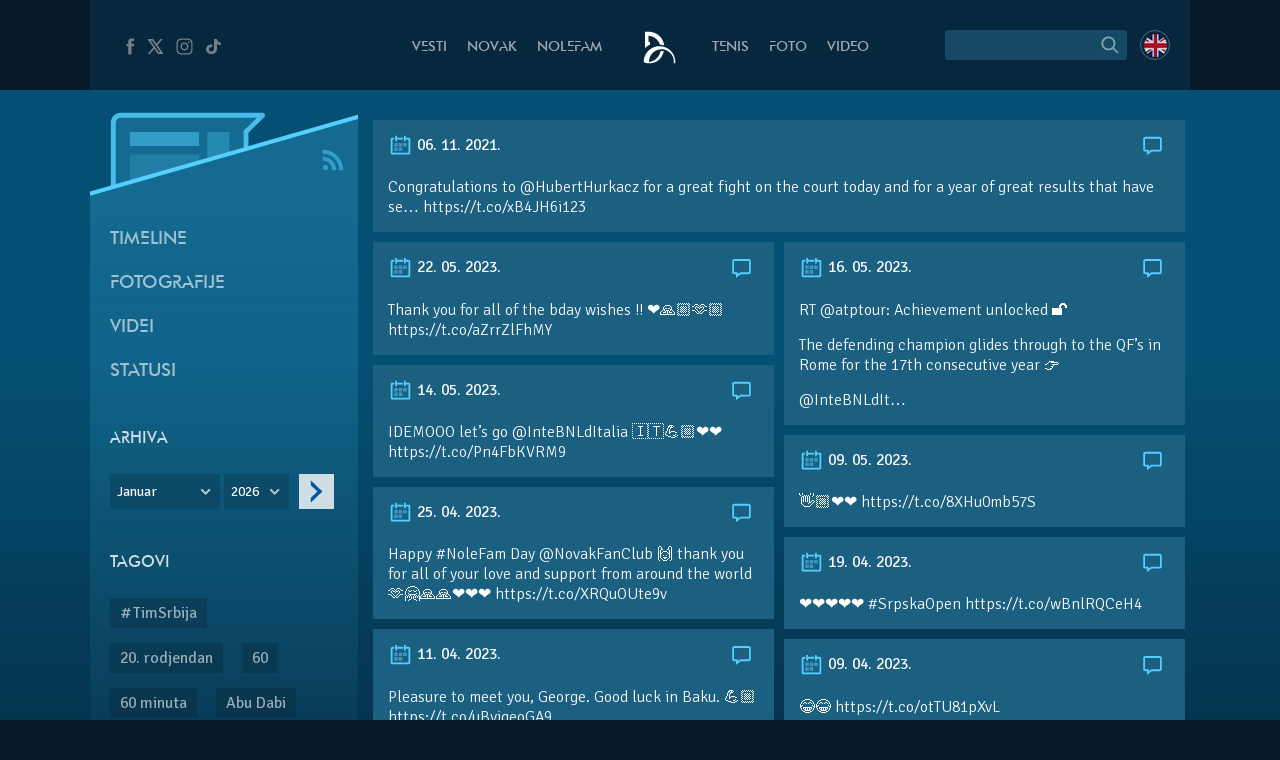

--- FILE ---
content_type: text/html; charset=UTF-8
request_url: https://novakdjokovic.com/tl/congratulations-to-huberthurkacz-for-a-great-fight-on-the-court-today-and-for-a-year-of-great-results-that-have-se-https-t-co-xb4jh6i123/
body_size: 15977
content:
<!DOCTYPE html>
<html lang="sr-RS">
<head>
	<meta charset="UTF-8" />
	<meta http-equiv="X-UA-Compatible" content="IE=edge">
	<meta name="viewport" content="width=device-width" />
	<link rel="profile" href="http://gmpg.org/xfn/11" />
	<link rel="pingback" href="https://novakdjokovic.com/xmlrpc.php" />
	<link rel="shortcut icon" type="image/x-icon" href="https://novakdjokovic.com/wp-content/themes/novak2/favicon.ico">

	<!-- Global site tag (gtag.js) - Google Analytics -->
	<script async src="https://www.googletagmanager.com/gtag/js?id=G-Y6GTG6WT3Z"></script>
	<script>
	  window.dataLayer = window.dataLayer || [];
	  function gtag(){dataLayer.push(arguments);}
	  gtag('js', new Date());

	  gtag('config', 'G-Y6GTG6WT3Z');
	</script>
	<style type="text/css">
		body{
			overflow-x: hidden;
		}
		img#key-visual{
			position: absolute;
			left: 50%;
			right: 0;
			margin-left: -960px;
			z-index: -1;
			top: 0;
			width: 1920px;
			display: block;
			max-width: none;
			pointer-events: none;
		}

		body{
			background-image: none !important;
		}

	</style>
	<title>Congratulations to @HubertHurkacz for a great fight on the court today and for a year of great results that have se… https://t.co/xB4JH6i123 &#8211; Novak Đoković</title>
<meta name='robots' content='max-image-preview:large' />
	<style>img:is([sizes="auto" i], [sizes^="auto," i]) { contain-intrinsic-size: 3000px 1500px }</style>
	<link rel="alternate" hreflang="en-us" href="https://novakdjokovic.com/en/tl/congratulations-to-huberthurkacz-for-a-great-fight-on-the-court-today-and-for-a-year-of-great-results-that-have-se-https-t-co-xb4jh6i123-2/" />
<link rel="alternate" hreflang="sr-rs" href="https://novakdjokovic.com/tl/congratulations-to-huberthurkacz-for-a-great-fight-on-the-court-today-and-for-a-year-of-great-results-that-have-se-https-t-co-xb4jh6i123/" />
<link rel="alternate" hreflang="x-default" href="https://novakdjokovic.com/tl/congratulations-to-huberthurkacz-for-a-great-fight-on-the-court-today-and-for-a-year-of-great-results-that-have-se-https-t-co-xb4jh6i123/" />
<meta property="fb:app_id" content="174187089365293" />
<meta property="og:site_name" content="Novak Đoković" />
<meta property="og:type" content="article" />
<meta property="og:title" content="Congratulations to @HubertHurkacz for a great fight on the court today and for a year of great results that have se… https://t.co/xB4JH6i123 | Novak Đoković"/>
<meta property="og:url" content="https://novakdjokovic.com/tl/congratulations-to-huberthurkacz-for-a-great-fight-on-the-court-today-and-for-a-year-of-great-results-that-have-se-https-t-co-xb4jh6i123/"/>
<meta property="og:image" content="https://novakdjokovic.com/wp-content/themes/novak2/assets/images/novak-fb-share.png"/>
<meta property="og:description" content="Congratulations to @HubertHurkacz for a great fight on the court today and for a year of great results that have se&hellip; https://t.co/xB4JH6i123" />
<link rel="alternate" type="application/rss+xml" title="Novak Đoković &raquo; довод" href="https://novakdjokovic.com/feed/" />
<link rel="alternate" type="application/rss+xml" title="Novak Đoković &raquo; довод коментара" href="https://novakdjokovic.com/comments/feed/" />
<link rel='stylesheet' id='wp-block-library-css' href='https://novakdjokovic.com/wp-includes/css/dist/block-library/style.min.css?ver=6.7.1' type='text/css' media='all' />
<style id='classic-theme-styles-inline-css' type='text/css'>
/*! This file is auto-generated */
.wp-block-button__link{color:#fff;background-color:#32373c;border-radius:9999px;box-shadow:none;text-decoration:none;padding:calc(.667em + 2px) calc(1.333em + 2px);font-size:1.125em}.wp-block-file__button{background:#32373c;color:#fff;text-decoration:none}
</style>
<style id='global-styles-inline-css' type='text/css'>
:root{--wp--preset--aspect-ratio--square: 1;--wp--preset--aspect-ratio--4-3: 4/3;--wp--preset--aspect-ratio--3-4: 3/4;--wp--preset--aspect-ratio--3-2: 3/2;--wp--preset--aspect-ratio--2-3: 2/3;--wp--preset--aspect-ratio--16-9: 16/9;--wp--preset--aspect-ratio--9-16: 9/16;--wp--preset--color--black: #000000;--wp--preset--color--cyan-bluish-gray: #abb8c3;--wp--preset--color--white: #ffffff;--wp--preset--color--pale-pink: #f78da7;--wp--preset--color--vivid-red: #cf2e2e;--wp--preset--color--luminous-vivid-orange: #ff6900;--wp--preset--color--luminous-vivid-amber: #fcb900;--wp--preset--color--light-green-cyan: #7bdcb5;--wp--preset--color--vivid-green-cyan: #00d084;--wp--preset--color--pale-cyan-blue: #8ed1fc;--wp--preset--color--vivid-cyan-blue: #0693e3;--wp--preset--color--vivid-purple: #9b51e0;--wp--preset--gradient--vivid-cyan-blue-to-vivid-purple: linear-gradient(135deg,rgba(6,147,227,1) 0%,rgb(155,81,224) 100%);--wp--preset--gradient--light-green-cyan-to-vivid-green-cyan: linear-gradient(135deg,rgb(122,220,180) 0%,rgb(0,208,130) 100%);--wp--preset--gradient--luminous-vivid-amber-to-luminous-vivid-orange: linear-gradient(135deg,rgba(252,185,0,1) 0%,rgba(255,105,0,1) 100%);--wp--preset--gradient--luminous-vivid-orange-to-vivid-red: linear-gradient(135deg,rgba(255,105,0,1) 0%,rgb(207,46,46) 100%);--wp--preset--gradient--very-light-gray-to-cyan-bluish-gray: linear-gradient(135deg,rgb(238,238,238) 0%,rgb(169,184,195) 100%);--wp--preset--gradient--cool-to-warm-spectrum: linear-gradient(135deg,rgb(74,234,220) 0%,rgb(151,120,209) 20%,rgb(207,42,186) 40%,rgb(238,44,130) 60%,rgb(251,105,98) 80%,rgb(254,248,76) 100%);--wp--preset--gradient--blush-light-purple: linear-gradient(135deg,rgb(255,206,236) 0%,rgb(152,150,240) 100%);--wp--preset--gradient--blush-bordeaux: linear-gradient(135deg,rgb(254,205,165) 0%,rgb(254,45,45) 50%,rgb(107,0,62) 100%);--wp--preset--gradient--luminous-dusk: linear-gradient(135deg,rgb(255,203,112) 0%,rgb(199,81,192) 50%,rgb(65,88,208) 100%);--wp--preset--gradient--pale-ocean: linear-gradient(135deg,rgb(255,245,203) 0%,rgb(182,227,212) 50%,rgb(51,167,181) 100%);--wp--preset--gradient--electric-grass: linear-gradient(135deg,rgb(202,248,128) 0%,rgb(113,206,126) 100%);--wp--preset--gradient--midnight: linear-gradient(135deg,rgb(2,3,129) 0%,rgb(40,116,252) 100%);--wp--preset--font-size--small: 13px;--wp--preset--font-size--medium: 20px;--wp--preset--font-size--large: 36px;--wp--preset--font-size--x-large: 42px;--wp--preset--spacing--20: 0.44rem;--wp--preset--spacing--30: 0.67rem;--wp--preset--spacing--40: 1rem;--wp--preset--spacing--50: 1.5rem;--wp--preset--spacing--60: 2.25rem;--wp--preset--spacing--70: 3.38rem;--wp--preset--spacing--80: 5.06rem;--wp--preset--shadow--natural: 6px 6px 9px rgba(0, 0, 0, 0.2);--wp--preset--shadow--deep: 12px 12px 50px rgba(0, 0, 0, 0.4);--wp--preset--shadow--sharp: 6px 6px 0px rgba(0, 0, 0, 0.2);--wp--preset--shadow--outlined: 6px 6px 0px -3px rgba(255, 255, 255, 1), 6px 6px rgba(0, 0, 0, 1);--wp--preset--shadow--crisp: 6px 6px 0px rgba(0, 0, 0, 1);}:where(.is-layout-flex){gap: 0.5em;}:where(.is-layout-grid){gap: 0.5em;}body .is-layout-flex{display: flex;}.is-layout-flex{flex-wrap: wrap;align-items: center;}.is-layout-flex > :is(*, div){margin: 0;}body .is-layout-grid{display: grid;}.is-layout-grid > :is(*, div){margin: 0;}:where(.wp-block-columns.is-layout-flex){gap: 2em;}:where(.wp-block-columns.is-layout-grid){gap: 2em;}:where(.wp-block-post-template.is-layout-flex){gap: 1.25em;}:where(.wp-block-post-template.is-layout-grid){gap: 1.25em;}.has-black-color{color: var(--wp--preset--color--black) !important;}.has-cyan-bluish-gray-color{color: var(--wp--preset--color--cyan-bluish-gray) !important;}.has-white-color{color: var(--wp--preset--color--white) !important;}.has-pale-pink-color{color: var(--wp--preset--color--pale-pink) !important;}.has-vivid-red-color{color: var(--wp--preset--color--vivid-red) !important;}.has-luminous-vivid-orange-color{color: var(--wp--preset--color--luminous-vivid-orange) !important;}.has-luminous-vivid-amber-color{color: var(--wp--preset--color--luminous-vivid-amber) !important;}.has-light-green-cyan-color{color: var(--wp--preset--color--light-green-cyan) !important;}.has-vivid-green-cyan-color{color: var(--wp--preset--color--vivid-green-cyan) !important;}.has-pale-cyan-blue-color{color: var(--wp--preset--color--pale-cyan-blue) !important;}.has-vivid-cyan-blue-color{color: var(--wp--preset--color--vivid-cyan-blue) !important;}.has-vivid-purple-color{color: var(--wp--preset--color--vivid-purple) !important;}.has-black-background-color{background-color: var(--wp--preset--color--black) !important;}.has-cyan-bluish-gray-background-color{background-color: var(--wp--preset--color--cyan-bluish-gray) !important;}.has-white-background-color{background-color: var(--wp--preset--color--white) !important;}.has-pale-pink-background-color{background-color: var(--wp--preset--color--pale-pink) !important;}.has-vivid-red-background-color{background-color: var(--wp--preset--color--vivid-red) !important;}.has-luminous-vivid-orange-background-color{background-color: var(--wp--preset--color--luminous-vivid-orange) !important;}.has-luminous-vivid-amber-background-color{background-color: var(--wp--preset--color--luminous-vivid-amber) !important;}.has-light-green-cyan-background-color{background-color: var(--wp--preset--color--light-green-cyan) !important;}.has-vivid-green-cyan-background-color{background-color: var(--wp--preset--color--vivid-green-cyan) !important;}.has-pale-cyan-blue-background-color{background-color: var(--wp--preset--color--pale-cyan-blue) !important;}.has-vivid-cyan-blue-background-color{background-color: var(--wp--preset--color--vivid-cyan-blue) !important;}.has-vivid-purple-background-color{background-color: var(--wp--preset--color--vivid-purple) !important;}.has-black-border-color{border-color: var(--wp--preset--color--black) !important;}.has-cyan-bluish-gray-border-color{border-color: var(--wp--preset--color--cyan-bluish-gray) !important;}.has-white-border-color{border-color: var(--wp--preset--color--white) !important;}.has-pale-pink-border-color{border-color: var(--wp--preset--color--pale-pink) !important;}.has-vivid-red-border-color{border-color: var(--wp--preset--color--vivid-red) !important;}.has-luminous-vivid-orange-border-color{border-color: var(--wp--preset--color--luminous-vivid-orange) !important;}.has-luminous-vivid-amber-border-color{border-color: var(--wp--preset--color--luminous-vivid-amber) !important;}.has-light-green-cyan-border-color{border-color: var(--wp--preset--color--light-green-cyan) !important;}.has-vivid-green-cyan-border-color{border-color: var(--wp--preset--color--vivid-green-cyan) !important;}.has-pale-cyan-blue-border-color{border-color: var(--wp--preset--color--pale-cyan-blue) !important;}.has-vivid-cyan-blue-border-color{border-color: var(--wp--preset--color--vivid-cyan-blue) !important;}.has-vivid-purple-border-color{border-color: var(--wp--preset--color--vivid-purple) !important;}.has-vivid-cyan-blue-to-vivid-purple-gradient-background{background: var(--wp--preset--gradient--vivid-cyan-blue-to-vivid-purple) !important;}.has-light-green-cyan-to-vivid-green-cyan-gradient-background{background: var(--wp--preset--gradient--light-green-cyan-to-vivid-green-cyan) !important;}.has-luminous-vivid-amber-to-luminous-vivid-orange-gradient-background{background: var(--wp--preset--gradient--luminous-vivid-amber-to-luminous-vivid-orange) !important;}.has-luminous-vivid-orange-to-vivid-red-gradient-background{background: var(--wp--preset--gradient--luminous-vivid-orange-to-vivid-red) !important;}.has-very-light-gray-to-cyan-bluish-gray-gradient-background{background: var(--wp--preset--gradient--very-light-gray-to-cyan-bluish-gray) !important;}.has-cool-to-warm-spectrum-gradient-background{background: var(--wp--preset--gradient--cool-to-warm-spectrum) !important;}.has-blush-light-purple-gradient-background{background: var(--wp--preset--gradient--blush-light-purple) !important;}.has-blush-bordeaux-gradient-background{background: var(--wp--preset--gradient--blush-bordeaux) !important;}.has-luminous-dusk-gradient-background{background: var(--wp--preset--gradient--luminous-dusk) !important;}.has-pale-ocean-gradient-background{background: var(--wp--preset--gradient--pale-ocean) !important;}.has-electric-grass-gradient-background{background: var(--wp--preset--gradient--electric-grass) !important;}.has-midnight-gradient-background{background: var(--wp--preset--gradient--midnight) !important;}.has-small-font-size{font-size: var(--wp--preset--font-size--small) !important;}.has-medium-font-size{font-size: var(--wp--preset--font-size--medium) !important;}.has-large-font-size{font-size: var(--wp--preset--font-size--large) !important;}.has-x-large-font-size{font-size: var(--wp--preset--font-size--x-large) !important;}
:where(.wp-block-post-template.is-layout-flex){gap: 1.25em;}:where(.wp-block-post-template.is-layout-grid){gap: 1.25em;}
:where(.wp-block-columns.is-layout-flex){gap: 2em;}:where(.wp-block-columns.is-layout-grid){gap: 2em;}
:root :where(.wp-block-pullquote){font-size: 1.5em;line-height: 1.6;}
</style>
<link rel='stylesheet' id='wpml-blocks-css' href='https://novakdjokovic.com/wp-content/plugins/sitepress-multilingual-cms/dist/css/blocks/styles.css?ver=4.6.15' type='text/css' media='all' />
<link rel='stylesheet' id='wpml-legacy-dropdown-0-css' href='https://novakdjokovic.com/wp-content/plugins/sitepress-multilingual-cms/templates/language-switchers/legacy-dropdown/style.min.css?ver=1' type='text/css' media='all' />
<style id='wpml-legacy-dropdown-0-inline-css' type='text/css'>
.wpml-ls-sidebars-sidebar-1, .wpml-ls-sidebars-sidebar-1 .wpml-ls-sub-menu, .wpml-ls-sidebars-sidebar-1 a {border-color:#cdcdcd;}.wpml-ls-sidebars-sidebar-1 a, .wpml-ls-sidebars-sidebar-1 .wpml-ls-sub-menu a, .wpml-ls-sidebars-sidebar-1 .wpml-ls-sub-menu a:link, .wpml-ls-sidebars-sidebar-1 li:not(.wpml-ls-current-language) .wpml-ls-link, .wpml-ls-sidebars-sidebar-1 li:not(.wpml-ls-current-language) .wpml-ls-link:link {color:#444444;background-color:#ffffff;}.wpml-ls-sidebars-sidebar-1 a, .wpml-ls-sidebars-sidebar-1 .wpml-ls-sub-menu a:hover,.wpml-ls-sidebars-sidebar-1 .wpml-ls-sub-menu a:focus, .wpml-ls-sidebars-sidebar-1 .wpml-ls-sub-menu a:link:hover, .wpml-ls-sidebars-sidebar-1 .wpml-ls-sub-menu a:link:focus {color:#000000;background-color:#eeeeee;}.wpml-ls-sidebars-sidebar-1 .wpml-ls-current-language > a {color:#444444;background-color:#ffffff;}.wpml-ls-sidebars-sidebar-1 .wpml-ls-current-language:hover>a, .wpml-ls-sidebars-sidebar-1 .wpml-ls-current-language>a:focus {color:#000000;background-color:#eeeeee;}
.wpml-ls-statics-shortcode_actions, .wpml-ls-statics-shortcode_actions .wpml-ls-sub-menu, .wpml-ls-statics-shortcode_actions a {border-color:#cdcdcd;}.wpml-ls-statics-shortcode_actions a, .wpml-ls-statics-shortcode_actions .wpml-ls-sub-menu a, .wpml-ls-statics-shortcode_actions .wpml-ls-sub-menu a:link, .wpml-ls-statics-shortcode_actions li:not(.wpml-ls-current-language) .wpml-ls-link, .wpml-ls-statics-shortcode_actions li:not(.wpml-ls-current-language) .wpml-ls-link:link {color:#444444;background-color:#ffffff;}.wpml-ls-statics-shortcode_actions a, .wpml-ls-statics-shortcode_actions .wpml-ls-sub-menu a:hover,.wpml-ls-statics-shortcode_actions .wpml-ls-sub-menu a:focus, .wpml-ls-statics-shortcode_actions .wpml-ls-sub-menu a:link:hover, .wpml-ls-statics-shortcode_actions .wpml-ls-sub-menu a:link:focus {color:#000000;background-color:#eeeeee;}.wpml-ls-statics-shortcode_actions .wpml-ls-current-language > a {color:#444444;background-color:#ffffff;}.wpml-ls-statics-shortcode_actions .wpml-ls-current-language:hover>a, .wpml-ls-statics-shortcode_actions .wpml-ls-current-language>a:focus {color:#000000;background-color:#eeeeee;}
</style>
<link rel='stylesheet' id='novak-main-css' href='https://novakdjokovic.com/wp-content/themes/novak2/assets/css/main.css?ver=1.0' type='text/css' media='all' />
<link rel='stylesheet' id='owl.carousel.css-css' href='https://novakdjokovic.com/wp-content/themes/novak2/assets/js/libs/owl-carousel/assets/owl.carousel.css?ver=2.0.0' type='text/css' media='all' />
<script type="text/javascript" src="https://novakdjokovic.com/wp-content/plugins/sitepress-multilingual-cms/templates/language-switchers/legacy-dropdown/script.min.js" id="wpml-legacy-dropdown-0-js"></script>
<script type="text/javascript" src="https://novakdjokovic.com/wp-includes/js/jquery/jquery.min.js" id="jquery-core-js"></script>
<script type="text/javascript" src="https://novakdjokovic.com/wp-includes/js/jquery/jquery-migrate.min.js" id="jquery-migrate-js"></script>
<script type="text/javascript" id="main-js-extra">
/* <![CDATA[ */
var Novak = {"ajaxurl":"https:\/\/novakdjokovic.com\/wp-admin\/admin-ajax.php"};
/* ]]> */
</script>
<script type="text/javascript" src="https://novakdjokovic.com/wp-content/themes/novak2/assets/js/main.js" id="main-js"></script>
<script type="text/javascript" src="https://novakdjokovic.com/wp-includes/js/jquery/ui/core.min.js" id="jquery-ui-core-js"></script>
<script type="text/javascript" src="https://novakdjokovic.com/wp-content/themes/novak2/assets/js/libs/nice-select/js/jquery.nice-select.min.js" id="jquery.nice-select-js"></script>
<script type="text/javascript" src="https://novakdjokovic.com/wp-content/themes/novak2/assets/js/libs/owl-carousel/owl.carousel.min.js" id="owl.carousel-js"></script>
<link rel="https://api.w.org/" href="https://novakdjokovic.com/wp-json/" /><link rel="EditURI" type="application/rsd+xml" title="RSD" href="https://novakdjokovic.com/xmlrpc.php?rsd" />

<link rel="canonical" href="https://novakdjokovic.com/tl/congratulations-to-huberthurkacz-for-a-great-fight-on-the-court-today-and-for-a-year-of-great-results-that-have-se-https-t-co-xb4jh6i123/" />
<link rel='shortlink' href='https://novakdjokovic.com/?p=149841' />
<style type="text/css">.recentcomments a{display:inline !important;padding:0 !important;margin:0 !important;}</style></head>
<body class="timeline-template-default single single-timeline postid-149841 timeline-page lang-sr">

<!--[if lt IE 11]><p class=chromeframe>Your browser is <em>ancient!</em> <a href="http://browsehappy.com/">Upgrade to a different browser</a> or <a href="https://www.google.com/chrome/browser/">install Google Chrome Frame</a> to experience this site.</p><![endif]-->


<div id="fb-root"></div>
<script>(function(d, s, id) {
		var js, fjs = d.getElementsByTagName(s)[0];
		if (d.getElementById(id)) return;
		js = d.createElement(s); js.id = id;
		js.src = "//connect.facebook.net/en_US/all.js#xfbml=1&appId=174187089365293";
		fjs.parentNode.insertBefore(js, fjs);
	}(document, 'script', 'facebook-jssdk'));</script>

<div id="mega-wrapper">

	<div id="wrapper">


		<header id="header">

			<div id="header__inner" class="container">

				<div id="header__inner--left">

					<div id="header-social">
						<a href="https://www.facebook.com/djokovicofficial" target="_blank" rel="nofollow">
							<i class="n-icon n-icon-facebook">
	<svg xmlns="http://www.w3.org/2000/svg" xml:space="preserve" version="1.1" style="shape-rendering:geometricPrecision; text-rendering:geometricPrecision; image-rendering:optimizeQuality; fill-rule:evenodd; clip-rule:evenodd"
viewBox="0 0 500 500"
 xmlns:xlink="http://www.w3.org/1999/xlink">
 <g id="Layer_x0020_1">
  <path class="fil0" d="M157 185l40 0 0 -38c0,-17 1,-44 13,-60 13,-17 31,-29 61,-29 50,0 72,7 72,7l-10 59c0,0 -17,-5 -32,-5 -16,0 -30,6 -30,21l0 45 64 0 -5 57 -59 0 0 200 -74 0 0 -200 -40 0 0 -57z"/>
 </g>
</svg></i>						</a>
						<a href="https://x.com/DjokerNole" target="_blank" rel="nofollow">
							<i class="n-icon n-icon-twitter">
	<svg xmlns="http://www.w3.org/2000/svg" xml:space="preserve" width="50px" height="50px" version="1.1" style="shape-rendering:geometricPrecision; text-rendering:geometricPrecision; image-rendering:optimizeQuality; fill-rule:evenodd; clip-rule:evenodd"
viewBox="0 0 50 50"
 xmlns:xlink="http://www.w3.org/1999/xlink">
 <g id="Layer_x0020_1">
  <metadata id="CorelCorpID_0Corel-Layer"/>
  <path class="fil0" d="M5.79 7.27l13.98 19.98 -13.25 15.48 5.2 0 10.37 -12.16 8.51 12.16 13.61 0 -14.62 -20.93 12.4 -14.53 -5.13 0 -9.59 11.2 -7.83 -11.2 -13.65 0zm7.56 3.94l4.04 0 19.26 27.58 -4 0 -19.3 -27.58z"/>
 </g>
</svg>
</i>
						</a>
						<a href="https://www.instagram.com/djokernole/" target="_blank" rel="nofollow">
							<i class="n-icon n-icon-instagram">
	<svg xmlns="http://www.w3.org/2000/svg" xml:space="preserve" version="1.1" style="shape-rendering:geometricPrecision; text-rendering:geometricPrecision; image-rendering:optimizeQuality; fill-rule:evenodd; clip-rule:evenodd"
viewBox="0 0 500 500"
 xmlns:xlink="http://www.w3.org/1999/xlink">
 <g id="Layer_x0020_1">
  <metadata id="CorelCorpID_0Corel-Layer"/>
  <path class="fil0" d="M337 439l-174 0c-56,0 -102,-46 -102,-102l0 -174c0,-56 46,-102 102,-102l174 0c56,0 102,46 102,102l0 174c0,56 -46,102 -102,102zm35 -290c0,-12 -9,-21 -21,-21 -12,0 -22,9 -22,21 0,12 10,22 22,22 12,0 21,-10 21,-22zm-122 196c-52,0 -95,-43 -95,-95 0,-52 43,-95 95,-95 52,0 95,43 95,95 0,52 -43,95 -95,95zm0 -158c-35,0 -63,28 -63,63 0,35 28,63 63,63 35,0 63,-28 63,-63 0,-35 -28,-63 -63,-63zm-87 -95c-39,0 -71,32 -71,71l0 174c0,39 32,71 71,71l174 0c39,0 71,-32 71,-71l0 -174c0,-39 -32,-71 -71,-71l-174 0z"/>
 </g>
</svg>
</i>						</a>
						<a href="https://www.tiktok.com/@djokernole" target="_blank" rel="nofollow">
							<i class="n-icon n-icon-tiktok">
	<svg xmlns="http://www.w3.org/2000/svg" xml:space="preserve" version="1.1" style="shape-rendering:geometricPrecision; text-rendering:geometricPrecision; image-rendering:optimizeQuality; fill-rule:evenodd; clip-rule:evenodd"
viewBox="0 0 500 500"
 xmlns:xlink="http://www.w3.org/1999/xlink">
 <g id="Layer_x0020_1">
  <metadata id="CorelCorpID_0Corel-Layer"/>
  <path class="fil0" d="M377.11 141.41c-22.39,-12.73 -38.55,-33.1 -43.6,-56.85 -1.09,-5.13 -1.68,-10.41 -1.68,-15.81l-71.47 0 -0.11 249.76c-1.21,27.97 -27.6,50.42 -59.96,50.42 -10.06,0 -19.53,-2.19 -27.87,-6.02 -19.12,-8.77 -32.21,-26.25 -32.21,-46.37 0,-28.89 26.95,-52.39 60.08,-52.39 6.18,0 12.11,0.89 17.72,2.43l0 -48.87 0 -14.76c-5.8,-0.69 -11.7,-1.12 -17.72,-1.12 -72.54,0 -131.54,51.46 -131.54,114.71 0,38.81 22.23,73.16 56.15,93.93 21.37,13.07 47.36,20.78 75.39,20.78 72.53,0 131.54,-51.45 131.54,-114.71l0 -126.65c28.03,17.54 62.37,27.88 99.42,27.88l0 -48.43 0 -13.89c-19.96,0 -38.55,-5.17 -54.14,-14.04z"/>
 </g>
</svg>
</i>
						</a>
					</div> <!-- #header-social -->

				</div> <!-- #header__inner--left -->

				<div id="header__inner--right">

					<div id="header-search">
								<form method="get" id="searchForm" action="https://novakdjokovic.com/">
		<fieldset>
		<div class="input">
			<input type="text" class="field" name="s" id="s" value="" />
		</div>

		<label id="submitLabel">
			<i class="n-icon n-icon-search">
	<svg xmlns="http://www.w3.org/2000/svg" xml:space="preserve" version="1.1" style="shape-rendering:geometricPrecision; text-rendering:geometricPrecision; image-rendering:optimizeQuality; fill-rule:evenodd; clip-rule:evenodd"
viewBox="0 0 200 200"
 xmlns:xlink="http://www.w3.org/1999/xlink">
 <g id="Layer_x0020_1">
  <metadata id="CorelCorpID_0Corel-Layer"/>
  <path class="fil0" d="M65 114c-7,-7 -10,-15 -10,-25 0,-9 3,-18 10,-24 7,-7 15,-10 24,-10 10,0 18,3 25,10 6,6 10,15 10,24 0,10 -4,18 -10,25 -7,6 -15,10 -25,10 -9,0 -17,-4 -24,-10zm92 35l-31 -31c6,-8 10,-18 10,-29 0,-12 -5,-24 -14,-32 -9,-9 -20,-14 -33,-14 -12,0 -23,5 -32,14 -9,8 -14,20 -14,32 0,13 5,24 14,33 9,9 20,13 32,13 11,0 21,-3 29,-9l31 31 8 -8z"/>
 </g>
</svg>
</i>			<input type="submit" class="submit" name="submit" id="searchSubmit" value="Search" />
		</label>
		</fieldset>
	</form>					</div>

					<div id="header-lang">
						<a href="https://novakdjokovic.com/en/tl/congratulations-to-huberthurkacz-for-a-great-fight-on-the-court-today-and-for-a-year-of-great-results-that-have-se-https-t-co-xb4jh6i123-2/"
					onclick="document.cookie='preferred_language=en;path=/;domain=novakdjokovic.com;max-age=31536000;secure;samesite=strict'"
					id="lang-lnk" class="lang-en"><span class="icl_lang_sel_current icl_lang_sel_native">English</span></a>					</div> <!-- header-lang -->


				</div> <!-- #header__inner--right -->


				<div id="header__inner--center">

					<ul id="header-menu" class="menu">
						<li class="menu-item-news">
							<a href="https://novakdjokovic.com/n/vesti/">
								Vesti							</a>
						</li>
						<li class="menu-item-novak">
							<a href="https://novakdjokovic.com/novak/">
								Novak							</a>
						</li>
						<li class="menu-item-nolefam">
							<a href="https://novakdjokovic.com/nolefam/">
								NoleFam							</a>
						</li>

						<li class="menu-logo">
							<a href="https://novakdjokovic.com/">
								
<svg xmlns="http://www.w3.org/2000/svg" xml:space="preserve" width="35px" height="35px" version="1.1" style="shape-rendering:geometricPrecision; text-rendering:geometricPrecision; image-rendering:optimizeQuality; fill-rule:evenodd; clip-rule:evenodd"
viewBox="0 0 350 350"
 xmlns:xlink="http://www.w3.org/1999/xlink">
 <g id="Layer_x0020_1">
  <metadata id="CorelCorpID_0Corel-Layer"/>
  <path class="fil0" d="M211 166c-84,-20 -167,31 -189,114l0 0 0 0c0,1 0,2 -1,4 -1,4 -2,9 -2,13 -3,20 -3,25 11,30 7,3 17,6 36,6 19,0 57,-2 87,-22 33,-21 57,-62 66,-98 -10,-3 -22,-3 -34,-1 -10,57 -57,101 -114,108 -1,-3 -1,-10 1,-24 0,-2 1,-5 1,-7 16,-67 83,-109 150,-93 62,15 103,74 95,136l14 0c7,-77 -44,-148 -121,-166zm-145 -46l14 0 0 26c-18,8 -35,19 -48,34l-2 0c0,-54 0,-108 0,-162 25,0 48,-3 72,3 63,15 112,68 120,133 -14,-5 -28,-7 -42,-7 -4,-12 -10,-24 -17,-34 -19,-28 -49,-48 -84,-54 -4,-1 -9,-2 -13,-2l0 63z"/>
 </g>
</svg>
							</a>
						</li>

						<li class="menu-item-tour">
							<a href="https://novakdjokovic.com/tenis/">
								Tenis							</a>
						</li>
						<li class="menu-item-photo">
							<a href="https://novakdjokovic.com/foto/">
								Foto															</a>
						</li>
						<li class="menu-item-video">
							<a href="https://novakdjokovic.com/video-pregled/">
								Video							</a>
						</li>
					</ul>

				</div>

			</div> <!-- #header__inner -->

		</header>

		<main id="main">

<div class="container">

	<div class="grid-row">

		<div class="grid-col-3">

			<div id="timeline-sidebar" class="sidebar">

				<div class="sidebar-top">
	
	<svg xmlns="http://www.w3.org/2000/svg" xml:space="preserve" width="270px" height="120px" version="1.1" style="shape-rendering:geometricPrecision; text-rendering:geometricPrecision; image-rendering:optimizeQuality; fill-rule:evenodd; clip-rule:evenodd"
viewBox="0 0 2700 1200"
 xmlns:xlink="http://www.w3.org/1999/xlink">
 <defs>
  <style type="text/css">
   <![CDATA[
    .sibdebar-fil1 {fill:#54CFFF}
    .sibdebar-fil0 {fill:#54CFFF;fill-opacity:0.200000}
    .sibdebar-fil2 {fill:#54CFFF;fill-rule:nonzero;fill-opacity:0.200000}
    .sibdebar-fil3 {fill:#54CFFF;fill-rule:nonzero;fill-opacity:0.301961}
    .sibdebar-fil4 {fill:#54CFFF;fill-rule:nonzero;fill-opacity:0.501961}
    .sibdebar-fil5 {fill:#54CFFF;fill-rule:nonzero;fill-opacity:0.850980}
   ]]>
  </style>
 </defs>
 <g id="Layer_x0020_1">
  <metadata id="CorelCorpID_0Corel-Layer"/>
  <g id="_2166893079136">
   <polygon class="sibdebar-fil0" points="-1,945 2701,170 2701,1200 -1,1200 "/>
   <polygon class="sibdebar-fil1" points="-1,924 2701,149 2701,191 -1,966 "/>
   <path class="sibdebar-fil2" d="M1679 179l-1370 0c-10,0 -20,3 -27,8 -11,7 -19,18 -21,31 -1,3 -1,7 -1,10l0 642 1287 -369 0 -190 132 -132z"/>
   <polygon class="sibdebar-fil3" points="1182,322 1182,605 1405,541 1405,322 "/>
   <polygon class="sibdebar-fil2" points="401,549 401,829 1099,629 1099,549 "/>
   <polygon class="sibdebar-fil4" points="401,322 401,465 1099,465 1099,322 "/>
   <path class="sibdebar-fil5" d="M1596 487l0 -156 161 -160c4,-4 7,-10 7,-17 0,-14 -11,-25 -25,-25 -477,0 -953,0 -1430,0 -54,0 -99,44 -99,99l0 656 50 -14 0 -642 0 0c0,-27 22,-49 49,-49 457,0 914,0 1370,0l-132 132 0 23 0 167 49 -14z"/>
  </g>
 </g>
</svg>


		<a href="https://novakdjokovic.com/feed/?post_type=timeline" class="sidebar-rss" target="_blank">
		<i class="n-icon n-icon-rss">
	<svg xmlns="http://www.w3.org/2000/svg" xml:space="preserve" version="1.1" style="shape-rendering:geometricPrecision; text-rendering:geometricPrecision; image-rendering:optimizeQuality; fill-rule:evenodd; clip-rule:evenodd"
viewBox="0 0 350 350"
 xmlns:xlink="http://www.w3.org/1999/xlink">
 <g id="Layer_x0020_1">
  <metadata id="CorelCorpID_0Corel-Layer"/>
  <path class="fil0" d="M248 294l46 0c0,-131 -107,-238 -238,-238l0 46c106,0 192,86 192,192zm-160 0c17,0 32,-14 32,-32 0,-17 -15,-31 -32,-31 -18,0 -32,14 -32,31 0,18 14,32 32,32zm79 0l0 0 46 0c0,-87 -70,-157 -157,-157l0 45c30,0 58,12 79,33 21,21 32,49 32,79z"/>
 </g>
</svg>
</i>	</a>
</div>


<div class="sidebar__inner">


	<ul id="menu-timeline-sr" class="timeline-submenu menu"><li id="menu-item-16285" class="subnav-allposts menu-item menu-item-type-post_type menu-item-object-page menu-item-16285"><span><a href="https://novakdjokovic.com/nole-uzivo/">Timeline</a></span></li>
<li id="menu-item-16282" class="subnav-photos menu-item menu-item-type-taxonomy menu-item-object-timeline_statuses menu-item-16282"><span><a href="https://novakdjokovic.com/tlf/fotografije-tl/">Fotografije</a></span></li>
<li id="menu-item-16284" class="subnav-video menu-item menu-item-type-taxonomy menu-item-object-timeline_statuses menu-item-16284"><span><a href="https://novakdjokovic.com/tlf/videi-tl/">Videi</a></span></li>
<li id="menu-item-22150" class="subnav-statuses menu-item menu-item-type-taxonomy menu-item-object-timeline_statuses current-timeline-ancestor current-menu-parent current-timeline-parent menu-item-22150"><span><a href="https://novakdjokovic.com/tlf/statusi-tl/">Statusi</a></span></li>
</ul>

	<div class="widget">

		
		<h6 class="widget-title">
			ARHIVA		</h6>

		<form id="formdate" action="">
			<fieldset>
				<div class="time-drop  drops">
					<div class="t-drops">
						<span class="select-wrap  pick-month">
							<select id="monthnum" class="select-monthnum  drop">
																	<option value="1" selected>Januar</option>
																	<option value="2">Februar</option>
																	<option value="3">Mart</option>
																	<option value="4">April</option>
																	<option value="5">Maj</option>
																	<option value="6">Jun</option>
																	<option value="7">Jul </option>
																	<option value="8">Avgust</option>
																	<option value="9">Septembar</option>
																	<option value="10">Oktobar</option>
																	<option value="11">Novembar</option>
																	<option value="12">Decembar</option>
															</select>
						</span>

						<span class="select-wrap  pick-year">
							<select id="year" class="select-year  drop">
																	<option value="2026" selected>2026</option>
																	<option value="2025">2025</option>
																	<option value="2024">2024</option>
																	<option value="2023">2023</option>
																	<option value="2022">2022</option>
																	<option value="2021">2021</option>
																	<option value="2020">2020</option>
																	<option value="2019">2019</option>
																	<option value="2018">2018</option>
																	<option value="2017">2017</option>
																	<option value="2016">2016</option>
																	<option value="2015">2015</option>
																	<option value="2014">2014</option>
																	<option value="2013">2013</option>
																	<option value="2012">2012</option>
																	<option value="2011">2011</option>
																	<option value="2010">2010</option>
																	<option value="2009">2009</option>
															</select>
						</span>
					</div>
				</div>

				<label class="timeline-archive-submit-label  submit-icon">
					<i class="n-icon n-icon-chevron-right">
	<svg xmlns="http://www.w3.org/2000/svg" xml:space="preserve" version="1.1" style="shape-rendering:geometricPrecision; text-rendering:geometricPrecision; image-rendering:optimizeQuality; fill-rule:evenodd; clip-rule:evenodd"
viewBox="0 0 500 500"
 xmlns:xlink="http://www.w3.org/1999/xlink">
 <g id="Layer_x0020_1">
  <metadata id="CorelCorpID_0Corel-Layer"/>
  <polygon class="fil0" points="367,250 133,25 133,120 268,250 133,380 133,475 "/>
 </g>
</svg>
</i>					<input type="submit" id="submitdate" class="archive-submit" value="submit"  width="40" height="25" border="0" alt="Submit">
				</label>

			</fieldset>
		</form>
	</div> <!-- .widget -->


	<div class="widget">
		<h6 class="widget-title  label">
			Tagovi		</h6>
		<div class="tag-cloud">

			<span class=""><span><a href="https://novakdjokovic.com/tlt/timsrbija/">#TimSrbija</a></span></span>
<span class=""><span><a href="https://novakdjokovic.com/tlt/20-rodjendan/">20. rodjendan</a></span></span>
<span class=""><span><a href="https://novakdjokovic.com/tlt/60/">60</a></span></span>
<span class=""><span><a href="https://novakdjokovic.com/tlt/60-minuta/">60 minuta</a></span></span>
<span class=""><span><a href="https://novakdjokovic.com/tlt/abu-dabi/">Abu Dabi</a></span></span>
<span class=""><span><a href="https://novakdjokovic.com/tlt/abu-dhabi/">Abu Dhabi</a></span></span>
<span class=""><span><a href="https://novakdjokovic.com/tlt/akapulko/">Akapulko</a></span></span>
<span class=""><span><a href="https://novakdjokovic.com/tlt/alex/">Alex</a></span></span>
<span class=""><span><a href="https://novakdjokovic.com/tlt/all-england-lawn-tennis-club/">All England Lawn Tennis Club</a></span></span>
<span class=""><span><a href="https://novakdjokovic.com/tlt/almagro/">Almagro</a></span></span>
		</div> <!-- .tag-cloud -->
	</div> <!-- .widget -->
</div> <!-- .sidebar__inner -->
			</div> <!-- #timeline-sidebar -->

		</div> <!-- .grid-col-3 -->


		<div class="grid-col-9">

			

					
						

<div class="tl-post tl-type-status tl-post-single">

	<div class="tl-post__inner  clearfix">

		<div class="tl-header  clearfix">

			<div class="tl-date">
								<a href="http://twitter.com/DjokerNole/statuses/1457109310421417986" target="_blank" rel="nofollow">
													<i class="n-icon n-icon-event">
	<svg version="1.1" id="Layer_1" xmlns="http://www.w3.org/2000/svg" xmlns:xlink="http://www.w3.org/1999/xlink" x="0px" y="0px"
	 width="612px" height="792px" viewBox="0 0 612 792" enable-background="new 0 0 612 792" xml:space="preserve"  preserveAspectRatio="xMidYMid">
<g id="Layer_x0020_1">
	<g id="_737068952">
		<path fill-opacity="0.502" d="M372.445,409.223h87.429v-87.428h-87.429V409.223z M152.125,519.383h87.429v-89.177h-87.429V519.383
			z M262.286,519.383h87.428v-89.177h-87.428V519.383z M152.125,409.223h87.429v-87.428h-87.429V409.223z M262.286,409.223h87.428
			v-87.428h-87.428V409.223z"/>
		<path d="M503.589,188.903h-66.446v-43.714h-43.714v131.143h43.714v-43.714h66.446v330.479H108.412V232.617h43.714v-43.714h-43.714
			c-24.48,0-43.714,19.234-43.714,43.714v330.479c0,24.48,19.234,43.715,43.714,43.715h395.177
			c24.479,0,43.714-19.234,43.714-43.715V232.617C547.303,208.137,528.068,188.903,503.589,188.903z M218.571,232.617h153.874
			v-43.714H218.571v-43.714h-43.714v131.143h43.714V232.617z"/>
	</g>
</g>
</svg>
</i>				06. 11. 2021.									</a>
							</div> <!-- .tl-date -->

			<div class="tl-type">
				<a href="https://novakdjokovic.com/tl/congratulations-to-huberthurkacz-for-a-great-fight-on-the-court-today-and-for-a-year-of-great-results-that-have-se-https-t-co-xb4jh6i123/">
					<i class="n-icon n-icon-status">
	<svg version="1.1" id="Layer_1" xmlns="http://www.w3.org/2000/svg" xmlns:xlink="http://www.w3.org/1999/xlink" x="0px" y="0px"
	 width="612px" height="792px" viewBox="0 0 612 792" enable-background="new 0 0 612 792" xml:space="preserve">
<g id="Layer_x0020_1_1_">
	<path d="M124.883,215.369v271.528h90.509v45.254l60.339-45.254h211.189V215.369H124.883z M170.138,622.66v-90.51h-45.254
		c-25.142,0-45.255-20.113-45.255-45.254V215.369c0-25.141,20.113-45.254,45.255-45.254h362.038
		c25.141,0,45.253,20.113,45.253,45.254v271.528c0,25.141-20.112,45.254-45.253,45.254H290.816L170.138,622.66z"/>
</g>
</svg>
</i>				</a>
			</div> <!-- .tl-type -->

		</div> <!-- .tl-header -->

			<div class="tl-post-media">
						</div> <!-- .tl-post__media -->


		<div class="tl-post-content">


			<div class="tl-post-excerpt">
				<p>Congratulations to @HubertHurkacz for a great fight on the court today and for a year of great results that have se… https://t.co/xB4JH6i123</p>
			</div> <!-- .tl-post-excerpt -->



			<div class="tl-post__footer">

				
									</div> <!-- .tl-footer -->

	</div> <!-- .tl-content -->


	</div> <!-- .tl-post__inner -->


</div> <!-- .tl-post -->
									


										
						<div id="masonry-grid" class="timeline-posts-grid">
							<div class="masonry-grid-sizer"></div>

							

<div class="tl-post tl-type-status masonry-brick">

	<div class="tl-post__inner  clearfix">

		<div class="tl-header  clearfix">

			<div class="tl-date">
								<a href="http://twitter.com/DjokerNole/statuses/1660649548413382668" target="_blank" rel="nofollow">
													<i class="n-icon n-icon-event">
	<svg version="1.1" id="Layer_1" xmlns="http://www.w3.org/2000/svg" xmlns:xlink="http://www.w3.org/1999/xlink" x="0px" y="0px"
	 width="612px" height="792px" viewBox="0 0 612 792" enable-background="new 0 0 612 792" xml:space="preserve"  preserveAspectRatio="xMidYMid">
<g id="Layer_x0020_1">
	<g id="_737068952">
		<path fill-opacity="0.502" d="M372.445,409.223h87.429v-87.428h-87.429V409.223z M152.125,519.383h87.429v-89.177h-87.429V519.383
			z M262.286,519.383h87.428v-89.177h-87.428V519.383z M152.125,409.223h87.429v-87.428h-87.429V409.223z M262.286,409.223h87.428
			v-87.428h-87.428V409.223z"/>
		<path d="M503.589,188.903h-66.446v-43.714h-43.714v131.143h43.714v-43.714h66.446v330.479H108.412V232.617h43.714v-43.714h-43.714
			c-24.48,0-43.714,19.234-43.714,43.714v330.479c0,24.48,19.234,43.715,43.714,43.715h395.177
			c24.479,0,43.714-19.234,43.714-43.715V232.617C547.303,208.137,528.068,188.903,503.589,188.903z M218.571,232.617h153.874
			v-43.714H218.571v-43.714h-43.714v131.143h43.714V232.617z"/>
	</g>
</g>
</svg>
</i>				22. 05. 2023.									</a>
							</div> <!-- .tl-date -->

			<div class="tl-type">
				<a href="https://novakdjokovic.com/tl/thank-you-for-all-of-the-bday-wishes-%e2%9d%a4%ef%b8%8f%f0%9f%99%8f%f0%9f%8f%bc%f0%9f%ab%b6%f0%9f%8f%bc-https-t-co-azrrzlfhmy/">
					<i class="n-icon n-icon-status">
	<svg version="1.1" id="Layer_1" xmlns="http://www.w3.org/2000/svg" xmlns:xlink="http://www.w3.org/1999/xlink" x="0px" y="0px"
	 width="612px" height="792px" viewBox="0 0 612 792" enable-background="new 0 0 612 792" xml:space="preserve">
<g id="Layer_x0020_1_1_">
	<path d="M124.883,215.369v271.528h90.509v45.254l60.339-45.254h211.189V215.369H124.883z M170.138,622.66v-90.51h-45.254
		c-25.142,0-45.255-20.113-45.255-45.254V215.369c0-25.141,20.113-45.254,45.255-45.254h362.038
		c25.141,0,45.253,20.113,45.253,45.254v271.528c0,25.141-20.112,45.254-45.253,45.254H290.816L170.138,622.66z"/>
</g>
</svg>
</i>				</a>
			</div> <!-- .tl-type -->

		</div> <!-- .tl-header -->

			<div class="tl-post-media">
						</div> <!-- .tl-post__media -->


		<div class="tl-post-content">


			<div class="tl-post-excerpt">
				<p>Thank you for all of the bday wishes !! &#x2764;&#xfe0f;&#x1f64f;&#x1f3fc;&#x1faf6;&#x1f3fc; https://t.co/aZrrZlFhMY</p>
			</div> <!-- .tl-post-excerpt -->



			<div class="tl-post__footer">

				
									</div> <!-- .tl-footer -->

	</div> <!-- .tl-content -->


	</div> <!-- .tl-post__inner -->


</div> <!-- .tl-post -->

<div class="tl-post tl-type-status masonry-brick">

	<div class="tl-post__inner  clearfix">

		<div class="tl-header  clearfix">

			<div class="tl-date">
								<a href="http://twitter.com/DjokerNole/statuses/1658472143062196224" target="_blank" rel="nofollow">
													<i class="n-icon n-icon-event">
	<svg version="1.1" id="Layer_1" xmlns="http://www.w3.org/2000/svg" xmlns:xlink="http://www.w3.org/1999/xlink" x="0px" y="0px"
	 width="612px" height="792px" viewBox="0 0 612 792" enable-background="new 0 0 612 792" xml:space="preserve"  preserveAspectRatio="xMidYMid">
<g id="Layer_x0020_1">
	<g id="_737068952">
		<path fill-opacity="0.502" d="M372.445,409.223h87.429v-87.428h-87.429V409.223z M152.125,519.383h87.429v-89.177h-87.429V519.383
			z M262.286,519.383h87.428v-89.177h-87.428V519.383z M152.125,409.223h87.429v-87.428h-87.429V409.223z M262.286,409.223h87.428
			v-87.428h-87.428V409.223z"/>
		<path d="M503.589,188.903h-66.446v-43.714h-43.714v131.143h43.714v-43.714h66.446v330.479H108.412V232.617h43.714v-43.714h-43.714
			c-24.48,0-43.714,19.234-43.714,43.714v330.479c0,24.48,19.234,43.715,43.714,43.715h395.177
			c24.479,0,43.714-19.234,43.714-43.715V232.617C547.303,208.137,528.068,188.903,503.589,188.903z M218.571,232.617h153.874
			v-43.714H218.571v-43.714h-43.714v131.143h43.714V232.617z"/>
	</g>
</g>
</svg>
</i>				16. 05. 2023.									</a>
							</div> <!-- .tl-date -->

			<div class="tl-type">
				<a href="https://novakdjokovic.com/tl/rt-atptour-achievement-unlocked-%f0%9f%94%93the-defending-champion-glides-through-to-the-qf-s-in-rome-for-the-17th-consecutive-year-%f0%9f%91%89intebnldit/">
					<i class="n-icon n-icon-status">
	<svg version="1.1" id="Layer_1" xmlns="http://www.w3.org/2000/svg" xmlns:xlink="http://www.w3.org/1999/xlink" x="0px" y="0px"
	 width="612px" height="792px" viewBox="0 0 612 792" enable-background="new 0 0 612 792" xml:space="preserve">
<g id="Layer_x0020_1_1_">
	<path d="M124.883,215.369v271.528h90.509v45.254l60.339-45.254h211.189V215.369H124.883z M170.138,622.66v-90.51h-45.254
		c-25.142,0-45.255-20.113-45.255-45.254V215.369c0-25.141,20.113-45.254,45.255-45.254h362.038
		c25.141,0,45.253,20.113,45.253,45.254v271.528c0,25.141-20.112,45.254-45.253,45.254H290.816L170.138,622.66z"/>
</g>
</svg>
</i>				</a>
			</div> <!-- .tl-type -->

		</div> <!-- .tl-header -->

			<div class="tl-post-media">
						</div> <!-- .tl-post__media -->


		<div class="tl-post-content">


			<div class="tl-post-excerpt">
				<p>RT @atptour: Achievement unlocked &#x1f513;</p>
<p>The defending champion glides through to the QF’s in Rome for the 17th consecutive year &#x1f449;</p>
<p>@InteBNLdIt…</p>
			</div> <!-- .tl-post-excerpt -->



			<div class="tl-post__footer">

				
									</div> <!-- .tl-footer -->

	</div> <!-- .tl-content -->


	</div> <!-- .tl-post__inner -->


</div> <!-- .tl-post -->

<div class="tl-post tl-type-status masonry-brick">

	<div class="tl-post__inner  clearfix">

		<div class="tl-header  clearfix">

			<div class="tl-date">
								<a href="http://twitter.com/DjokerNole/statuses/1657790662316548096" target="_blank" rel="nofollow">
													<i class="n-icon n-icon-event">
	<svg version="1.1" id="Layer_1" xmlns="http://www.w3.org/2000/svg" xmlns:xlink="http://www.w3.org/1999/xlink" x="0px" y="0px"
	 width="612px" height="792px" viewBox="0 0 612 792" enable-background="new 0 0 612 792" xml:space="preserve"  preserveAspectRatio="xMidYMid">
<g id="Layer_x0020_1">
	<g id="_737068952">
		<path fill-opacity="0.502" d="M372.445,409.223h87.429v-87.428h-87.429V409.223z M152.125,519.383h87.429v-89.177h-87.429V519.383
			z M262.286,519.383h87.428v-89.177h-87.428V519.383z M152.125,409.223h87.429v-87.428h-87.429V409.223z M262.286,409.223h87.428
			v-87.428h-87.428V409.223z"/>
		<path d="M503.589,188.903h-66.446v-43.714h-43.714v131.143h43.714v-43.714h66.446v330.479H108.412V232.617h43.714v-43.714h-43.714
			c-24.48,0-43.714,19.234-43.714,43.714v330.479c0,24.48,19.234,43.715,43.714,43.715h395.177
			c24.479,0,43.714-19.234,43.714-43.715V232.617C547.303,208.137,528.068,188.903,503.589,188.903z M218.571,232.617h153.874
			v-43.714H218.571v-43.714h-43.714v131.143h43.714V232.617z"/>
	</g>
</g>
</svg>
</i>				14. 05. 2023.									</a>
							</div> <!-- .tl-date -->

			<div class="tl-type">
				<a href="https://novakdjokovic.com/tl/idemooo-let-s-go-intebnlditalia-%f0%9f%87%ae%f0%9f%87%b9%f0%9f%92%aa%f0%9f%8f%bc%e2%9d%a4%ef%b8%8f%e2%9d%a4%ef%b8%8f-https-t-co-pn4fbkvrm9/">
					<i class="n-icon n-icon-status">
	<svg version="1.1" id="Layer_1" xmlns="http://www.w3.org/2000/svg" xmlns:xlink="http://www.w3.org/1999/xlink" x="0px" y="0px"
	 width="612px" height="792px" viewBox="0 0 612 792" enable-background="new 0 0 612 792" xml:space="preserve">
<g id="Layer_x0020_1_1_">
	<path d="M124.883,215.369v271.528h90.509v45.254l60.339-45.254h211.189V215.369H124.883z M170.138,622.66v-90.51h-45.254
		c-25.142,0-45.255-20.113-45.255-45.254V215.369c0-25.141,20.113-45.254,45.255-45.254h362.038
		c25.141,0,45.253,20.113,45.253,45.254v271.528c0,25.141-20.112,45.254-45.253,45.254H290.816L170.138,622.66z"/>
</g>
</svg>
</i>				</a>
			</div> <!-- .tl-type -->

		</div> <!-- .tl-header -->

			<div class="tl-post-media">
						</div> <!-- .tl-post__media -->


		<div class="tl-post-content">


			<div class="tl-post-excerpt">
				<p>IDEMOOO let’s go @InteBNLdItalia &#x1f1ee;&#x1f1f9;&#x1f4aa;&#x1f3fc;&#x2764;&#xfe0f;&#x2764;&#xfe0f; https://t.co/Pn4FbKVRM9</p>
			</div> <!-- .tl-post-excerpt -->



			<div class="tl-post__footer">

				
									</div> <!-- .tl-footer -->

	</div> <!-- .tl-content -->


	</div> <!-- .tl-post__inner -->


</div> <!-- .tl-post -->

<div class="tl-post tl-type-status masonry-brick">

	<div class="tl-post__inner  clearfix">

		<div class="tl-header  clearfix">

			<div class="tl-date">
								<a href="http://twitter.com/DjokerNole/statuses/1655976452985159680" target="_blank" rel="nofollow">
													<i class="n-icon n-icon-event">
	<svg version="1.1" id="Layer_1" xmlns="http://www.w3.org/2000/svg" xmlns:xlink="http://www.w3.org/1999/xlink" x="0px" y="0px"
	 width="612px" height="792px" viewBox="0 0 612 792" enable-background="new 0 0 612 792" xml:space="preserve"  preserveAspectRatio="xMidYMid">
<g id="Layer_x0020_1">
	<g id="_737068952">
		<path fill-opacity="0.502" d="M372.445,409.223h87.429v-87.428h-87.429V409.223z M152.125,519.383h87.429v-89.177h-87.429V519.383
			z M262.286,519.383h87.428v-89.177h-87.428V519.383z M152.125,409.223h87.429v-87.428h-87.429V409.223z M262.286,409.223h87.428
			v-87.428h-87.428V409.223z"/>
		<path d="M503.589,188.903h-66.446v-43.714h-43.714v131.143h43.714v-43.714h66.446v330.479H108.412V232.617h43.714v-43.714h-43.714
			c-24.48,0-43.714,19.234-43.714,43.714v330.479c0,24.48,19.234,43.715,43.714,43.715h395.177
			c24.479,0,43.714-19.234,43.714-43.715V232.617C547.303,208.137,528.068,188.903,503.589,188.903z M218.571,232.617h153.874
			v-43.714H218.571v-43.714h-43.714v131.143h43.714V232.617z"/>
	</g>
</g>
</svg>
</i>				09. 05. 2023.									</a>
							</div> <!-- .tl-date -->

			<div class="tl-type">
				<a href="https://novakdjokovic.com/tl/%f0%9f%91%8b%f0%9f%8f%bc%e2%9d%a4%ef%b8%8f%e2%9d%a4%ef%b8%8f-https-t-co-8xhu0mb57s/">
					<i class="n-icon n-icon-status">
	<svg version="1.1" id="Layer_1" xmlns="http://www.w3.org/2000/svg" xmlns:xlink="http://www.w3.org/1999/xlink" x="0px" y="0px"
	 width="612px" height="792px" viewBox="0 0 612 792" enable-background="new 0 0 612 792" xml:space="preserve">
<g id="Layer_x0020_1_1_">
	<path d="M124.883,215.369v271.528h90.509v45.254l60.339-45.254h211.189V215.369H124.883z M170.138,622.66v-90.51h-45.254
		c-25.142,0-45.255-20.113-45.255-45.254V215.369c0-25.141,20.113-45.254,45.255-45.254h362.038
		c25.141,0,45.253,20.113,45.253,45.254v271.528c0,25.141-20.112,45.254-45.253,45.254H290.816L170.138,622.66z"/>
</g>
</svg>
</i>				</a>
			</div> <!-- .tl-type -->

		</div> <!-- .tl-header -->

			<div class="tl-post-media">
						</div> <!-- .tl-post__media -->


		<div class="tl-post-content">


			<div class="tl-post-excerpt">
				<p>&#x1f44b;&#x1f3fc;&#x2764;&#xfe0f;&#x2764;&#xfe0f; https://t.co/8XHu0mb57S</p>
			</div> <!-- .tl-post-excerpt -->



			<div class="tl-post__footer">

				
									</div> <!-- .tl-footer -->

	</div> <!-- .tl-content -->


	</div> <!-- .tl-post__inner -->


</div> <!-- .tl-post -->

<div class="tl-post tl-type-status masonry-brick">

	<div class="tl-post__inner  clearfix">

		<div class="tl-header  clearfix">

			<div class="tl-date">
								<a href="http://twitter.com/DjokerNole/statuses/1650819469294415872" target="_blank" rel="nofollow">
													<i class="n-icon n-icon-event">
	<svg version="1.1" id="Layer_1" xmlns="http://www.w3.org/2000/svg" xmlns:xlink="http://www.w3.org/1999/xlink" x="0px" y="0px"
	 width="612px" height="792px" viewBox="0 0 612 792" enable-background="new 0 0 612 792" xml:space="preserve"  preserveAspectRatio="xMidYMid">
<g id="Layer_x0020_1">
	<g id="_737068952">
		<path fill-opacity="0.502" d="M372.445,409.223h87.429v-87.428h-87.429V409.223z M152.125,519.383h87.429v-89.177h-87.429V519.383
			z M262.286,519.383h87.428v-89.177h-87.428V519.383z M152.125,409.223h87.429v-87.428h-87.429V409.223z M262.286,409.223h87.428
			v-87.428h-87.428V409.223z"/>
		<path d="M503.589,188.903h-66.446v-43.714h-43.714v131.143h43.714v-43.714h66.446v330.479H108.412V232.617h43.714v-43.714h-43.714
			c-24.48,0-43.714,19.234-43.714,43.714v330.479c0,24.48,19.234,43.715,43.714,43.715h395.177
			c24.479,0,43.714-19.234,43.714-43.715V232.617C547.303,208.137,528.068,188.903,503.589,188.903z M218.571,232.617h153.874
			v-43.714H218.571v-43.714h-43.714v131.143h43.714V232.617z"/>
	</g>
</g>
</svg>
</i>				25. 04. 2023.									</a>
							</div> <!-- .tl-date -->

			<div class="tl-type">
				<a href="https://novakdjokovic.com/tl/happy-nolefam-day-novakfanclub-%f0%9f%99%8c-thank-you-for-all-of-your-love-and-support-from-around-the-world-%f0%9f%ab%b6%f0%9f%a4%97%f0%9f%99%8f%f0%9f%99%8f%e2%9d%a4%ef%b8%8f%e2%9d%a4%ef%b8%8f/">
					<i class="n-icon n-icon-status">
	<svg version="1.1" id="Layer_1" xmlns="http://www.w3.org/2000/svg" xmlns:xlink="http://www.w3.org/1999/xlink" x="0px" y="0px"
	 width="612px" height="792px" viewBox="0 0 612 792" enable-background="new 0 0 612 792" xml:space="preserve">
<g id="Layer_x0020_1_1_">
	<path d="M124.883,215.369v271.528h90.509v45.254l60.339-45.254h211.189V215.369H124.883z M170.138,622.66v-90.51h-45.254
		c-25.142,0-45.255-20.113-45.255-45.254V215.369c0-25.141,20.113-45.254,45.255-45.254h362.038
		c25.141,0,45.253,20.113,45.253,45.254v271.528c0,25.141-20.112,45.254-45.253,45.254H290.816L170.138,622.66z"/>
</g>
</svg>
</i>				</a>
			</div> <!-- .tl-type -->

		</div> <!-- .tl-header -->

			<div class="tl-post-media">
						</div> <!-- .tl-post__media -->


		<div class="tl-post-content">


			<div class="tl-post-excerpt">
				<p>Happy #NoleFam Day @NovakFanClub &#x1f64c; thank you for all of your love and support from around the world &#x1faf6;&#x1f917;&#x1f64f;&#x1f64f;&#x2764;&#xfe0f;&#x2764;&#xfe0f;&#x2764;&#xfe0f; https://t.co/XRQuOUte9v</p>
			</div> <!-- .tl-post-excerpt -->



			<div class="tl-post__footer">

				
									</div> <!-- .tl-footer -->

	</div> <!-- .tl-content -->


	</div> <!-- .tl-post__inner -->


</div> <!-- .tl-post -->

<div class="tl-post tl-type-status masonry-brick">

	<div class="tl-post__inner  clearfix">

		<div class="tl-header  clearfix">

			<div class="tl-date">
								<a href="http://twitter.com/DjokerNole/statuses/1648745500806373402" target="_blank" rel="nofollow">
													<i class="n-icon n-icon-event">
	<svg version="1.1" id="Layer_1" xmlns="http://www.w3.org/2000/svg" xmlns:xlink="http://www.w3.org/1999/xlink" x="0px" y="0px"
	 width="612px" height="792px" viewBox="0 0 612 792" enable-background="new 0 0 612 792" xml:space="preserve"  preserveAspectRatio="xMidYMid">
<g id="Layer_x0020_1">
	<g id="_737068952">
		<path fill-opacity="0.502" d="M372.445,409.223h87.429v-87.428h-87.429V409.223z M152.125,519.383h87.429v-89.177h-87.429V519.383
			z M262.286,519.383h87.428v-89.177h-87.428V519.383z M152.125,409.223h87.429v-87.428h-87.429V409.223z M262.286,409.223h87.428
			v-87.428h-87.428V409.223z"/>
		<path d="M503.589,188.903h-66.446v-43.714h-43.714v131.143h43.714v-43.714h66.446v330.479H108.412V232.617h43.714v-43.714h-43.714
			c-24.48,0-43.714,19.234-43.714,43.714v330.479c0,24.48,19.234,43.715,43.714,43.715h395.177
			c24.479,0,43.714-19.234,43.714-43.715V232.617C547.303,208.137,528.068,188.903,503.589,188.903z M218.571,232.617h153.874
			v-43.714H218.571v-43.714h-43.714v131.143h43.714V232.617z"/>
	</g>
</g>
</svg>
</i>				19. 04. 2023.									</a>
							</div> <!-- .tl-date -->

			<div class="tl-type">
				<a href="https://novakdjokovic.com/tl/%e2%9d%a4%ef%b8%8f%e2%9d%a4%ef%b8%8f%e2%9d%a4%ef%b8%8f%e2%9d%a4%ef%b8%8f%e2%9d%a4%ef%b8%8f-srpskaopen-https-t-co-wbnlrqceh4/">
					<i class="n-icon n-icon-status">
	<svg version="1.1" id="Layer_1" xmlns="http://www.w3.org/2000/svg" xmlns:xlink="http://www.w3.org/1999/xlink" x="0px" y="0px"
	 width="612px" height="792px" viewBox="0 0 612 792" enable-background="new 0 0 612 792" xml:space="preserve">
<g id="Layer_x0020_1_1_">
	<path d="M124.883,215.369v271.528h90.509v45.254l60.339-45.254h211.189V215.369H124.883z M170.138,622.66v-90.51h-45.254
		c-25.142,0-45.255-20.113-45.255-45.254V215.369c0-25.141,20.113-45.254,45.255-45.254h362.038
		c25.141,0,45.253,20.113,45.253,45.254v271.528c0,25.141-20.112,45.254-45.253,45.254H290.816L170.138,622.66z"/>
</g>
</svg>
</i>				</a>
			</div> <!-- .tl-type -->

		</div> <!-- .tl-header -->

			<div class="tl-post-media">
						</div> <!-- .tl-post__media -->


		<div class="tl-post-content">


			<div class="tl-post-excerpt">
				<p>&#x2764;&#xfe0f;&#x2764;&#xfe0f;&#x2764;&#xfe0f;&#x2764;&#xfe0f;&#x2764;&#xfe0f; #SrpskaOpen https://t.co/wBnlRQCeH4</p>
			</div> <!-- .tl-post-excerpt -->



			<div class="tl-post__footer">

				
									</div> <!-- .tl-footer -->

	</div> <!-- .tl-content -->


	</div> <!-- .tl-post__inner -->


</div> <!-- .tl-post -->

<div class="tl-post tl-type-status masonry-brick">

	<div class="tl-post__inner  clearfix">

		<div class="tl-header  clearfix">

			<div class="tl-date">
								<a href="http://twitter.com/DjokerNole/statuses/1645910390126292992" target="_blank" rel="nofollow">
													<i class="n-icon n-icon-event">
	<svg version="1.1" id="Layer_1" xmlns="http://www.w3.org/2000/svg" xmlns:xlink="http://www.w3.org/1999/xlink" x="0px" y="0px"
	 width="612px" height="792px" viewBox="0 0 612 792" enable-background="new 0 0 612 792" xml:space="preserve"  preserveAspectRatio="xMidYMid">
<g id="Layer_x0020_1">
	<g id="_737068952">
		<path fill-opacity="0.502" d="M372.445,409.223h87.429v-87.428h-87.429V409.223z M152.125,519.383h87.429v-89.177h-87.429V519.383
			z M262.286,519.383h87.428v-89.177h-87.428V519.383z M152.125,409.223h87.429v-87.428h-87.429V409.223z M262.286,409.223h87.428
			v-87.428h-87.428V409.223z"/>
		<path d="M503.589,188.903h-66.446v-43.714h-43.714v131.143h43.714v-43.714h66.446v330.479H108.412V232.617h43.714v-43.714h-43.714
			c-24.48,0-43.714,19.234-43.714,43.714v330.479c0,24.48,19.234,43.715,43.714,43.715h395.177
			c24.479,0,43.714-19.234,43.714-43.715V232.617C547.303,208.137,528.068,188.903,503.589,188.903z M218.571,232.617h153.874
			v-43.714H218.571v-43.714h-43.714v131.143h43.714V232.617z"/>
	</g>
</g>
</svg>
</i>				11. 04. 2023.									</a>
							</div> <!-- .tl-date -->

			<div class="tl-type">
				<a href="https://novakdjokovic.com/tl/pleasure-to-meet-you-george-good-luck-in-baku-%f0%9f%92%aa%f0%9f%8f%bc-https-t-co-ubyiqeoga9/">
					<i class="n-icon n-icon-status">
	<svg version="1.1" id="Layer_1" xmlns="http://www.w3.org/2000/svg" xmlns:xlink="http://www.w3.org/1999/xlink" x="0px" y="0px"
	 width="612px" height="792px" viewBox="0 0 612 792" enable-background="new 0 0 612 792" xml:space="preserve">
<g id="Layer_x0020_1_1_">
	<path d="M124.883,215.369v271.528h90.509v45.254l60.339-45.254h211.189V215.369H124.883z M170.138,622.66v-90.51h-45.254
		c-25.142,0-45.255-20.113-45.255-45.254V215.369c0-25.141,20.113-45.254,45.255-45.254h362.038
		c25.141,0,45.253,20.113,45.253,45.254v271.528c0,25.141-20.112,45.254-45.253,45.254H290.816L170.138,622.66z"/>
</g>
</svg>
</i>				</a>
			</div> <!-- .tl-type -->

		</div> <!-- .tl-header -->

			<div class="tl-post-media">
						</div> <!-- .tl-post__media -->


		<div class="tl-post-content">


			<div class="tl-post-excerpt">
				<p>Pleasure to meet you, George. Good luck in Baku. &#x1f4aa;&#x1f3fc; https://t.co/uByiqeoGA9</p>
			</div> <!-- .tl-post-excerpt -->



			<div class="tl-post__footer">

				
									</div> <!-- .tl-footer -->

	</div> <!-- .tl-content -->


	</div> <!-- .tl-post__inner -->


</div> <!-- .tl-post -->

<div class="tl-post tl-type-status masonry-brick">

	<div class="tl-post__inner  clearfix">

		<div class="tl-header  clearfix">

			<div class="tl-date">
								<a href="http://twitter.com/DjokerNole/statuses/1644991922316931073" target="_blank" rel="nofollow">
													<i class="n-icon n-icon-event">
	<svg version="1.1" id="Layer_1" xmlns="http://www.w3.org/2000/svg" xmlns:xlink="http://www.w3.org/1999/xlink" x="0px" y="0px"
	 width="612px" height="792px" viewBox="0 0 612 792" enable-background="new 0 0 612 792" xml:space="preserve"  preserveAspectRatio="xMidYMid">
<g id="Layer_x0020_1">
	<g id="_737068952">
		<path fill-opacity="0.502" d="M372.445,409.223h87.429v-87.428h-87.429V409.223z M152.125,519.383h87.429v-89.177h-87.429V519.383
			z M262.286,519.383h87.428v-89.177h-87.428V519.383z M152.125,409.223h87.429v-87.428h-87.429V409.223z M262.286,409.223h87.428
			v-87.428h-87.428V409.223z"/>
		<path d="M503.589,188.903h-66.446v-43.714h-43.714v131.143h43.714v-43.714h66.446v330.479H108.412V232.617h43.714v-43.714h-43.714
			c-24.48,0-43.714,19.234-43.714,43.714v330.479c0,24.48,19.234,43.715,43.714,43.715h395.177
			c24.479,0,43.714-19.234,43.714-43.715V232.617C547.303,208.137,528.068,188.903,503.589,188.903z M218.571,232.617h153.874
			v-43.714H218.571v-43.714h-43.714v131.143h43.714V232.617z"/>
	</g>
</g>
</svg>
</i>				09. 04. 2023.									</a>
							</div> <!-- .tl-date -->

			<div class="tl-type">
				<a href="https://novakdjokovic.com/tl/%f0%9f%98%82%f0%9f%98%82-https-t-co-ottu81pxvl/">
					<i class="n-icon n-icon-status">
	<svg version="1.1" id="Layer_1" xmlns="http://www.w3.org/2000/svg" xmlns:xlink="http://www.w3.org/1999/xlink" x="0px" y="0px"
	 width="612px" height="792px" viewBox="0 0 612 792" enable-background="new 0 0 612 792" xml:space="preserve">
<g id="Layer_x0020_1_1_">
	<path d="M124.883,215.369v271.528h90.509v45.254l60.339-45.254h211.189V215.369H124.883z M170.138,622.66v-90.51h-45.254
		c-25.142,0-45.255-20.113-45.255-45.254V215.369c0-25.141,20.113-45.254,45.255-45.254h362.038
		c25.141,0,45.253,20.113,45.253,45.254v271.528c0,25.141-20.112,45.254-45.253,45.254H290.816L170.138,622.66z"/>
</g>
</svg>
</i>				</a>
			</div> <!-- .tl-type -->

		</div> <!-- .tl-header -->

			<div class="tl-post-media">
						</div> <!-- .tl-post__media -->


		<div class="tl-post-content">


			<div class="tl-post-excerpt">
				<p>&#x1f602;&#x1f602; https://t.co/otTU81pXvL</p>
			</div> <!-- .tl-post-excerpt -->



			<div class="tl-post__footer">

				
									</div> <!-- .tl-footer -->

	</div> <!-- .tl-content -->


	</div> <!-- .tl-post__inner -->


</div> <!-- .tl-post -->

<div class="tl-post tl-type-status masonry-brick">

	<div class="tl-post__inner  clearfix">

		<div class="tl-header  clearfix">

			<div class="tl-date">
								<a href="http://twitter.com/DjokerNole/statuses/1642129353327669248" target="_blank" rel="nofollow">
													<i class="n-icon n-icon-event">
	<svg version="1.1" id="Layer_1" xmlns="http://www.w3.org/2000/svg" xmlns:xlink="http://www.w3.org/1999/xlink" x="0px" y="0px"
	 width="612px" height="792px" viewBox="0 0 612 792" enable-background="new 0 0 612 792" xml:space="preserve"  preserveAspectRatio="xMidYMid">
<g id="Layer_x0020_1">
	<g id="_737068952">
		<path fill-opacity="0.502" d="M372.445,409.223h87.429v-87.428h-87.429V409.223z M152.125,519.383h87.429v-89.177h-87.429V519.383
			z M262.286,519.383h87.428v-89.177h-87.428V519.383z M152.125,409.223h87.429v-87.428h-87.429V409.223z M262.286,409.223h87.428
			v-87.428h-87.428V409.223z"/>
		<path d="M503.589,188.903h-66.446v-43.714h-43.714v131.143h43.714v-43.714h66.446v330.479H108.412V232.617h43.714v-43.714h-43.714
			c-24.48,0-43.714,19.234-43.714,43.714v330.479c0,24.48,19.234,43.715,43.714,43.715h395.177
			c24.479,0,43.714-19.234,43.714-43.715V232.617C547.303,208.137,528.068,188.903,503.589,188.903z M218.571,232.617h153.874
			v-43.714H218.571v-43.714h-43.714v131.143h43.714V232.617z"/>
	</g>
</g>
</svg>
</i>				01. 04. 2023.									</a>
							</div> <!-- .tl-date -->

			<div class="tl-type">
				<a href="https://novakdjokovic.com/tl/%f0%9f%91%8b%f0%9f%8f%bc%f0%9f%99%8c%f0%9f%8f%bc%f0%9f%92%aa%f0%9f%8f%bc%e2%98%84%ef%b8%8f%f0%9f%8e%be%f0%9f%8e%be%f0%9f%8e%be-https-t-co-eu89ks9rwy/">
					<i class="n-icon n-icon-status">
	<svg version="1.1" id="Layer_1" xmlns="http://www.w3.org/2000/svg" xmlns:xlink="http://www.w3.org/1999/xlink" x="0px" y="0px"
	 width="612px" height="792px" viewBox="0 0 612 792" enable-background="new 0 0 612 792" xml:space="preserve">
<g id="Layer_x0020_1_1_">
	<path d="M124.883,215.369v271.528h90.509v45.254l60.339-45.254h211.189V215.369H124.883z M170.138,622.66v-90.51h-45.254
		c-25.142,0-45.255-20.113-45.255-45.254V215.369c0-25.141,20.113-45.254,45.255-45.254h362.038
		c25.141,0,45.253,20.113,45.253,45.254v271.528c0,25.141-20.112,45.254-45.253,45.254H290.816L170.138,622.66z"/>
</g>
</svg>
</i>				</a>
			</div> <!-- .tl-type -->

		</div> <!-- .tl-header -->

			<div class="tl-post-media">
						</div> <!-- .tl-post__media -->


		<div class="tl-post-content">


			<div class="tl-post-excerpt">
				<p>&#x1f44b;&#x1f3fc;&#x1f64c;&#x1f3fc;&#x1f4aa;&#x1f3fc;&#x2604;&#xfe0f;&#x1f3be;&#x1f3be;&#x1f3be; https://t.co/eu89ks9RWy</p>
			</div> <!-- .tl-post-excerpt -->



			<div class="tl-post__footer">

				
									</div> <!-- .tl-footer -->

	</div> <!-- .tl-content -->


	</div> <!-- .tl-post__inner -->


</div> <!-- .tl-post -->

<div class="tl-post tl-type-status masonry-brick">

	<div class="tl-post__inner  clearfix">

		<div class="tl-header  clearfix">

			<div class="tl-date">
								<a href="http://twitter.com/DjokerNole/statuses/1636339250378539010" target="_blank" rel="nofollow">
													<i class="n-icon n-icon-event">
	<svg version="1.1" id="Layer_1" xmlns="http://www.w3.org/2000/svg" xmlns:xlink="http://www.w3.org/1999/xlink" x="0px" y="0px"
	 width="612px" height="792px" viewBox="0 0 612 792" enable-background="new 0 0 612 792" xml:space="preserve"  preserveAspectRatio="xMidYMid">
<g id="Layer_x0020_1">
	<g id="_737068952">
		<path fill-opacity="0.502" d="M372.445,409.223h87.429v-87.428h-87.429V409.223z M152.125,519.383h87.429v-89.177h-87.429V519.383
			z M262.286,519.383h87.428v-89.177h-87.428V519.383z M152.125,409.223h87.429v-87.428h-87.429V409.223z M262.286,409.223h87.428
			v-87.428h-87.428V409.223z"/>
		<path d="M503.589,188.903h-66.446v-43.714h-43.714v131.143h43.714v-43.714h66.446v330.479H108.412V232.617h43.714v-43.714h-43.714
			c-24.48,0-43.714,19.234-43.714,43.714v330.479c0,24.48,19.234,43.715,43.714,43.715h395.177
			c24.479,0,43.714-19.234,43.714-43.715V232.617C547.303,208.137,528.068,188.903,503.589,188.903z M218.571,232.617h153.874
			v-43.714H218.571v-43.714h-43.714v131.143h43.714V232.617z"/>
	</g>
</g>
</svg>
</i>				16. 03. 2023.									</a>
							</div> <!-- .tl-date -->

			<div class="tl-type">
				<a href="https://novakdjokovic.com/tl/%e2%8f%b1%ef%b8%8f-nottoobad-hublotambassador-https-t-co-x0oybh3dzf/">
					<i class="n-icon n-icon-status">
	<svg version="1.1" id="Layer_1" xmlns="http://www.w3.org/2000/svg" xmlns:xlink="http://www.w3.org/1999/xlink" x="0px" y="0px"
	 width="612px" height="792px" viewBox="0 0 612 792" enable-background="new 0 0 612 792" xml:space="preserve">
<g id="Layer_x0020_1_1_">
	<path d="M124.883,215.369v271.528h90.509v45.254l60.339-45.254h211.189V215.369H124.883z M170.138,622.66v-90.51h-45.254
		c-25.142,0-45.255-20.113-45.255-45.254V215.369c0-25.141,20.113-45.254,45.255-45.254h362.038
		c25.141,0,45.253,20.113,45.253,45.254v271.528c0,25.141-20.112,45.254-45.253,45.254H290.816L170.138,622.66z"/>
</g>
</svg>
</i>				</a>
			</div> <!-- .tl-type -->

		</div> <!-- .tl-header -->

			<div class="tl-post-media">
						</div> <!-- .tl-post__media -->


		<div class="tl-post-content">


			<div class="tl-post-excerpt">
				<p>&#x23f1;&#xfe0f; #nottoobad #HublotAmbassador https://t.co/x0OYBh3Dzf</p>
			</div> <!-- .tl-post-excerpt -->



			<div class="tl-post__footer">

				
									</div> <!-- .tl-footer -->

	</div> <!-- .tl-content -->


	</div> <!-- .tl-post__inner -->


</div> <!-- .tl-post -->						</div> <!-- #masonry-grid -->

						<div class="novak-load-more  infinite-scroll  sep-text-wrap">
							<a href="#" class="big-button" id="load-more-posts">
								
<svg xmlns="http://www.w3.org/2000/svg" xml:space="preserve" width="40px" height="40px" version="1.1" style="shape-rendering:geometricPrecision; text-rendering:geometricPrecision; image-rendering:optimizeQuality; fill-rule:evenodd; clip-rule:evenodd"
viewBox="0 0 400 400"
 xmlns:xlink="http://www.w3.org/1999/xlink">
 <defs>
  <style type="text/css">
   <![CDATA[
    .preloader-fil1 {fill:#C4DA5C}
    .preloader-fil0 {fill:#C4DA5C;fill-rule:nonzero;fill-opacity:0.301961}
   ]]>
  </style>
 </defs>
 <g id="Layer_x0020_1">
  <metadata id="CorelCorpID_0Corel-Layer"/>
  <g id="ball">
   <path class="preloader-fil0" d="M200 -1c56,0 106,22 142,59 37,36 59,86 59,142 0,56 -22,106 -59,142 -36,37 -86,59 -142,59 -56,0 -106,-22 -142,-59 -37,-36 -59,-86 -59,-142 0,-56 22,-106 59,-142 36,-37 86,-59 142,-59zm126 75c-32,-32 -77,-52 -126,-52 -49,0 -94,20 -126,52 -32,32 -52,77 -52,126 0,49 20,94 52,126 32,32 77,52 126,52 49,0 94,-20 126,-52 32,-32 52,-77 52,-126 0,-49 -20,-94 -52,-126z"/>
   <path class="preloader-fil1" d="M291 248c13,-24 15,-51 9,-75l-1 0 0 -1 0 0 0 -1 0 0 0 0 0 -1 0 0 0 0 -1 -1 0 0 0 0 0 0 0 -1 0 0 0 0 0 -1 0 0 0 0 0 0 0 -1 -1 0 0 0 0 -1 0 0 0 0 0 0 0 -1 0 0 0 0 0 0 -1 -1 0 0 0 0 0 -1 0 0 0 0 0 0 0 -1 0 0 -1 0 0 -1 0 0 0 0 0 0 0 -1 0 0 -1 -1 0 0 0 0 0 0 -1 -2 0 0 0 -1 0 0 0 0 0 0 0 0 -1 -1 0 0 0 0 0 -1 0 0 0 0 0 0c-10,-19 -25,-34 -44,-44 -20,-11 -41,-14 -62,-11l0 0 0 0 0 0 -1 0 0 0 0 0 -1 0 0 0 0 0 0 0 -1 0 0 0 0 0 -2 1 0 0 0 0 -1 0 -1 0 0 0 0 0 0 0 -1 0 0 0 0 0 -1 0 0 0 0 0 -1 1 0 0 0 0 0 0 -1 0 0 0 0 0 -1 0 0 0 0 0 0 0 -1 0 0 0 0 0 -1 1 0 0 0 0 -1 0 0 0 0 0 0 0 0 0 -1 0 0 0 0 0 -1 1 0 0 0 0 0 0 -1 0 0 0 0 0 -1 0 0 0 -1 0 0 1 0 0 -1 0c-23,8 -44,25 -56,49 -13,24 -15,51 -9,75l1 0 0 1 0 0 0 1 0 0 0 0 0 1 0 0 0 0 1 1 0 0 0 0 0 0 0 1 0 0 0 0 0 1 0 0 0 0 0 0 0 1 1 0 0 0 0 1 0 0 0 0 0 1 0 0 1 0 0 1 0 0 0 0 0 1 0 0 0 1 0 0 1 0 0 1 0 0 0 0 0 0 0 1 0 0 0 0 1 0 0 1 0 0 0 0 0 0 0 1 0 0 0 0 1 1 0 0 0 0 0 1 0 0 0 0 0 0 1 1 0 0 0 0 0 1 0 0 0 0 0 0c10,19 25,34 44,44 20,11 41,14 62,11l0 0 0 0 0 0 1 0 0 0 0 0 1 0 0 0 0 0 1 0 0 0 0 0 1 0 0 0 0 0 1 -1 0 0 0 0 0 0 1 0 0 0 0 0 1 0 0 0 0 0 0 0 1 0 0 0 0 0 1 0 0 0 0 -1 1 0 1 0 0 0 0 0 1 0 0 0 1 0 0 0 0 -1 1 0 0 0 0 0 1 0 0 0 0 0 0 0 0 0 1 0 0 0 0 0 1 -1 0 0 0 0 0 0 1 0 0 0 0 0 1 0 0 0 1 0 0 -1 0 0 1 0c23,-8 44,-25 56,-49zm-122 -124c7,22 22,41 43,52 22,12 46,13 68,6 4,18 2,38 -7,56 -10,18 -25,31 -42,38 -7,-22 -22,-41 -43,-52 -22,-12 -46,-13 -68,-6 -4,-18 -2,-38 7,-56 10,-18 25,-31 42,-38zm104 38c-17,5 -35,4 -51,-4 -16,-9 -28,-23 -33,-39 17,-2 33,0 49,8 15,9 27,21 35,35zm-146 76c17,-5 35,-4 51,4 16,9 28,23 33,39 -17,2 -33,0 -49,-8 -15,-9 -27,-21 -35,-35z"/>
  </g>
 </g>
</svg>
							</a>
						</div>

					
					




		</div> <!-- .grid-col-9 -->


	</div> <!-- .grid-row -->

</div> <!-- .container -->


<script>

	jQuery(function($){


		var $msnry_container = $("#masonry-grid");

		$msnry_container.imagesLoaded().always( function(instance) {
			$msnry_container.masonry({
				size: $(".masonry-grid-sizer"),
				itemSelector: '.masonry-brick'


			});
		});

	});

</script>



<script>
	var n_ajaxAction = "timeline_ajax_load_more";
	var n_post_id    = 149841;
</script>


		</main> <!-- #main -->

		<section id="footer-sponsors">

			<div class="container">

				<ul>
																							<li>
														<a href="http://laco.st/yuVZchWO" target="_blank" rel="nofollow">
																<img src="https://novakdjokovic.com/wp-content/uploads/2017/05/Naslovna-na-sajtu.png" alt="Lacoste">
															</a>
												</li>
																							<li>
														<a href="http://www.head.com/" target="_blank" rel="nofollow">
																<img src="https://novakdjokovic.com/wp-content/themes/novak/img/head.png" alt="Head">
															</a>
												</li>
																							<li>
														<a href="http://www.asics.com/us/en-us/" target="_blank" rel="nofollow">
																<img src="https://novakdjokovic.com/wp-content/uploads/2018/01/logo_asics.png" alt="Asics">
															</a>
												</li>
																							<li>
														<a href="https://www.hublot.com/" target="_blank" rel="nofollow">
																<img src="https://novakdjokovic.com/wp-content/uploads/2021/08/logo_hublot.png" alt="Hublot">
															</a>
												</li>
																							<li>
														<a href="https://www.aman.com/" target="_blank" rel="nofollow">
																<img src="https://novakdjokovic.com/wp-content/uploads/2024/10/logo_aman_white_1.png" alt="Aman">
															</a>
												</li>
																							<li>
														<a href="https://www.qatarairways.com/" target="_blank" rel="nofollow">
																<img src="https://novakdjokovic.com/wp-content/uploads/2024/11/logo_qatar1.png" alt="Qatar Airways">
															</a>
												</li>
																							<li>
														<a href="https://www.joejuice.com/" target="_blank" rel="nofollow">
																<img src="https://novakdjokovic.com/wp-content/uploads/2025/06/logo_jtj.png" alt="Joe and The Juice">
															</a>
												</li>
																	
				</ul>

			</div> <!-- .container -->

		</section> <!-- #footer-sponsors -->

		<footer id="footer">

			<div id="footer__inner" class="container">

				
				<ul id="footer-menu-left" class="footer-menu  menu">
					<li>
						<a href="https://novakdjokovic.com/n/vesti/">
							Vesti						</a>
					</li>
					<li>
						<a href="https://novakdjokovic.com/novak/">
							Novak						</a>
					</li>
					<li>
						<a href="https://novakdjokovic.com/nolefam/">
							NoleFam						</a>
					</li>
				</ul>

				<ul id="footer-inner-menu_right" class="footer-menu  menu">
					<li>
						<a href="https://novakdjokovic.com/tenis/">
							Tenis						</a>
					</li>
					<li>
						<a href="https://novakdjokovic.com/foto/">
							Foto													</a>
					</li>
					<li>
						<a href="https://novakdjokovic.com/video-pregled/">
							Video						</a>
					</li>
				</ul>

				<span id="footer-logo">
					
<svg xmlns="http://www.w3.org/2000/svg" xml:space="preserve" width="200px" height="60px" version="1.1" style="shape-rendering:geometricPrecision; text-rendering:geometricPrecision; image-rendering:optimizeQuality; fill-rule:evenodd; clip-rule:evenodd"
viewBox="0 0 2000 600"
 xmlns:xlink="http://www.w3.org/1999/xlink">
 <g id="Layer_x0020_1">
  <metadata id="CorelCorpID_0Corel-Layer"/>
  <g id="_2203300190320">
   <path class="fil0" d="M1499 214l21 0 0 40c-28,13 -54,31 -75,53l-2 0c0,-84 0,-168 0,-253 38,0 74,-3 112,6 99,23 174,105 188,207 -22,-7 -44,-11 -67,-11 -6,-19 -15,-37 -26,-53 -30,-44 -77,-76 -132,-85 -6,-1 -12,-2 -19,-3l0 99zm226 71c-131,-30 -261,50 -295,179l0 0c0,2 -1,4 -1,6 -2,7 -3,14 -4,21 -5,31 -5,39 18,47 10,4 26,8 55,8 30,0 90,-3 136,-33 52,-34 90,-97 104,-154 -17,-4 -34,-4 -54,-1 -16,89 -88,158 -178,169 -1,-5 -2,-16 1,-39 1,-3 2,-6 2,-9 25,-105 130,-170 234,-146 98,23 161,115 150,212l21 0c10,-119 -69,-232 -189,-260z"/>
   <path class="fil0" d="M479 261l0 -176 107 103c3,3 6,7 9,10 3,3 6,7 10,11l0 -117 25 0 0 176 -110 -106c-2,-3 -5,-6 -8,-9 -3,-3 -5,-6 -8,-10l0 118 -25 0z"/>
   <path class="fil0" d="M841 173c0,13 -3,25 -7,36 -5,11 -12,21 -21,30 -9,8 -19,15 -30,20 -12,4 -24,7 -36,7 -13,0 -25,-3 -36,-7 -12,-5 -22,-12 -31,-20 -9,-9 -15,-19 -20,-30 -5,-11 -7,-23 -7,-36 0,-12 2,-24 7,-35 5,-11 11,-21 20,-30 9,-9 19,-15 31,-20 11,-4 23,-7 36,-7 12,0 24,3 36,7 11,5 21,11 30,20 9,9 16,19 21,30 4,11 7,23 7,35zm-30 0c0,-8 -2,-17 -5,-25 -3,-8 -8,-15 -14,-21 -6,-6 -13,-11 -21,-14 -7,-4 -16,-5 -24,-5 -9,0 -17,1 -25,5 -8,3 -15,8 -21,14 -6,6 -10,13 -14,21 -3,8 -4,17 -4,25 0,9 1,18 4,26 4,8 8,15 14,21 6,6 13,11 21,14 8,3 16,5 25,5 8,0 16,-2 24,-5 8,-3 15,-8 21,-14 6,-6 11,-13 14,-21 3,-8 5,-17 5,-26z"/>
   <path class="fil0" d="M915 268l-78 -183 30 0 39 94c2,5 4,10 6,15 1,5 3,9 3,13 2,-4 3,-9 4,-14 2,-4 4,-9 6,-14l39 -94 30 0 -79 183z"/>
   <path class="fil0" d="M1075 192c-15,-32 -26,-58 -38,-87l13 -27 85 183 -30 0 -20 -45 -70 0 -20 45 -30 0 33 -69c27,0 48,0 77,0z"/>
   <polygon class="fil0" points="1156,261 1156,85 1184,85 1184,158 1247,85 1282,85 1212,163 1290,261 1253,261 1184,171 1184,261 "/>
   <path class="fil0" d="M113 489l24 0c13,0 23,-1 30,-3 6,-2 12,-5 17,-9 7,-5 11,-12 15,-21 3,-8 5,-18 5,-29 0,-11 -2,-21 -5,-29 -4,-9 -8,-16 -15,-22 -5,-4 -11,-7 -18,-8 -7,-2 -18,-3 -32,-3l-21 0 0 48 -28 0 0 -73 38 0c25,0 43,1 53,3 10,3 19,7 27,13 10,8 17,18 23,30 5,12 7,26 7,41 0,16 -2,29 -7,41 -6,12 -13,22 -23,30 -8,6 -17,10 -27,13 -9,2 -25,4 -45,4l-46 0 0 -74 28 0 0 48z"/>
   <path class="fil0" d="M265 483c3,3 6,6 8,8 3,1 6,2 9,2 5,0 9,-2 12,-6 2,-3 3,-10 3,-20l0 -128 28 0 0 137c0,15 -3,26 -9,33 -7,7 -17,10 -31,10 -8,0 -15,-1 -21,-4 -6,-3 -12,-8 -17,-14l18 -18z"/>
   <path class="fil0" d="M513 427c0,-8 -2,-17 -5,-25 -3,-8 -8,-15 -14,-21 -6,-6 -13,-11 -21,-14 -7,-4 -16,-5 -24,-5 -9,0 -17,1 -25,5 -8,3 -14,8 -20,14 -7,6 -11,13 -14,21 -4,8 -5,17 -5,25 0,9 1,18 5,26 3,8 7,15 14,21 6,6 12,11 20,14 8,3 16,5 25,5 8,0 17,-2 24,-5 8,-3 15,-8 21,-14 6,-6 11,-13 14,-21 3,-8 5,-17 5,-26zm29 0c0,13 -2,25 -6,36 -5,11 -12,21 -21,29 -9,9 -19,16 -30,20 -12,5 -24,7 -36,7 -13,0 -25,-2 -36,-7 -12,-4 -22,-11 -31,-20 -9,-8 -15,-18 -20,-29 -5,-11 -7,-23 -7,-36 0,-12 2,-24 7,-35 5,-11 11,-21 20,-30 9,-9 20,-15 31,-20 11,-4 23,-7 36,-7 13,0 24,3 36,7 11,5 21,11 30,20 9,9 16,19 21,30 4,11 6,23 6,35zm33 88l0 -176 29 0 0 73 63 -73 34 0 -69 78 78 98 -37 0 -69 -90 0 90 -29 0zm293 -88c0,-8 -1,-17 -4,-25 -4,-8 -8,-15 -14,-21 -6,-6 -13,-11 -21,-14 -8,-4 -16,-5 -24,-5 -9,0 -17,1 -25,5 -8,3 -15,8 -21,14 -6,6 -10,13 -14,21 -3,8 -4,17 -4,25 0,9 1,18 4,26 4,8 8,15 14,21 6,6 13,11 21,14 8,3 16,5 25,5 8,0 16,-2 24,-5 8,-3 15,-8 21,-14 6,-6 10,-13 14,-21 3,-8 4,-17 4,-26zm30 0c0,13 -2,25 -7,36 -4,11 -11,21 -20,29 -9,9 -19,16 -31,20 -11,5 -23,7 -35,7 -13,0 -25,-2 -37,-7 -11,-4 -21,-11 -30,-20 -9,-8 -16,-18 -20,-29 -5,-11 -7,-23 -7,-36 0,-12 2,-24 7,-35 4,-11 11,-21 20,-30 9,-9 19,-15 31,-20 11,-4 23,-7 36,-7 12,0 24,3 35,7 12,5 22,11 31,20 9,9 16,19 20,30 5,11 7,23 7,35zm84 95l-78 -183 30 0 39 94c2,5 4,10 6,15 1,4 2,9 3,13 1,-4 3,-9 4,-14 2,-4 4,-9 6,-14l39 -94 29 0 -78 183zm97 -7zm0 0l0 -176 28 0 0 176 -28 0zm210 -133c-8,-7 -17,-12 -26,-15 -3,-1 -5,-2 -8,-3l7 -25 1 1c9,3 19,7 27,13l-1 29zm-69 -19c-12,2 -23,8 -32,17 -12,12 -18,28 -18,48 0,19 6,34 18,47 11,12 26,18 44,18 10,0 20,-2 30,-6 9,-3 18,-9 27,-16l0 32c-8,6 -17,10 -25,12 -10,3 -19,4 -30,4 -13,0 -26,-2 -37,-6 -11,-5 -21,-11 -30,-20 -9,-8 -15,-18 -20,-29 -4,-12 -7,-24 -7,-37 0,-12 3,-24 7,-36 5,-11 12,-21 20,-29 9,-9 19,-16 30,-20 10,-4 20,-6 32,-7l-9 28z"/>
  </g>
 </g>
</svg>
				</span>
			</div><!-- #footer__inner -->


			<div id="footer__bottom">

				<div id="footer__bottom__inner" class="container  clearfix">
					<div id="footer-mobile-links">

					</div>
					<div id="footer-copyright">
						Internet prezentacija i sadržaj koji se na njoj nalazi su zaštićeni.						Novak Đoković, pogledaj <a href="https://novakdjokovic.com/uslovi-koriscenja/">Uslove korišćenja.</a>

						<div id="footer-powered">

							
<svg xmlns="http://www.w3.org/2000/svg" xml:space="preserve" width="50px" height="10px" version="1.1" style="shape-rendering:geometricPrecision; text-rendering:geometricPrecision; image-rendering:optimizeQuality; fill-rule:evenodd; clip-rule:evenodd"
viewBox="0 0 500 100"
 xmlns:xlink="http://www.w3.org/1999/xlink">
 <defs>
  <style type="text/css">
   <![CDATA[
    .fil0 {fill:white;fill-rule:nonzero}
   ]]>
  </style>
 </defs>
 <g id="Layer_x0020_1">
  <metadata id="CorelCorpID_0Corel-Layer"/>
  <path class="fil0" d="M24 24c6,0 10,3 13,7 4,5 5,12 5,20 0,9 -2,16 -6,20 -4,5 -8,7 -13,7 -5,0 -10,-1 -14,-4l0 21c0,2 -1,3 -1,4 -1,1 -2,1 -3,1l-3 0 0 -1 0 -73 0 -1 3 0c1,0 2,1 3,1 0,1 1,2 1,4l0 2c4,-5 9,-8 15,-8zm11 27c0,-7 -1,-12 -4,-15 -2,-4 -4,-5 -7,-5 -3,0 -6,0 -9,2 -2,2 -5,4 -6,6l0 28c4,3 9,5 12,5 4,0 7,-2 10,-5 3,-4 4,-9 4,-16zm55 -21c5,5 7,12 7,21 0,10 -2,17 -7,22 -4,4 -9,6 -15,6 -6,0 -11,-2 -14,-6 -5,-5 -8,-12 -8,-22 0,-9 3,-16 8,-21 3,-4 8,-6 14,-6 6,0 11,2 15,6zm-15 0c-5,0 -8,2 -11,6 -2,4 -3,9 -3,15 0,7 1,12 3,16 3,4 6,6 11,6 4,0 6,-1 9,-3 4,-4 5,-10 5,-19 0,-6 -1,-11 -3,-15 -2,-4 -6,-6 -11,-6zm41 43l-11 -47c1,-1 3,-1 4,-1 2,0 3,1 3,3l6 25c1,2 1,6 2,10 1,5 2,7 2,8 0,1 1,1 1,1l11 -47c1,0 3,0 4,0 2,0 4,0 5,0l10 46c0,1 1,1 1,1l11 -47c1,0 2,0 3,0 2,0 3,0 4,1l0 0 -13 51c-2,1 -3,1 -5,1 -2,0 -4,-1 -5,-1 -1,-1 -1,-2 -2,-4l-3 -17 -2 -9c-2,-7 -3,-11 -3,-14l-1 0 -5 23 -5 21c-2,1 -4,1 -7,1 -2,0 -4,-2 -5,-5zm106 -19l-34 0c1,12 5,18 14,18 5,0 11,-1 16,-4 1,1 2,3 3,5 -6,4 -12,6 -20,6 -5,0 -9,-2 -12,-4 -3,-3 -5,-6 -6,-10 -2,-4 -2,-9 -2,-14 0,-8 2,-14 5,-19 4,-5 9,-8 16,-8 6,0 11,2 15,7 3,4 5,9 5,16 0,2 0,4 0,7zm-7 -8c0,-4 -1,-8 -3,-12 -3,-3 -6,-4 -10,-4 -4,0 -7,1 -10,5 -2,3 -3,7 -4,13l27 0 0 -2zm20 -17c1,-2 2,-3 3,-4 4,1 7,4 7,9 4,-6 8,-9 15,-9 1,0 3,0 4,0 0,3 0,5 -1,7 -1,0 -2,0 -4,0 -6,0 -10,3 -13,10l0 35c-1,1 -2,1 -4,1 -1,0 -2,0 -3,-1l0 -37c0,-5 -1,-9 -4,-11zm77 25l-33 0c0,12 5,18 14,18 5,0 10,-1 15,-4 2,1 3,3 3,5 -6,4 -12,6 -19,6 -5,0 -9,-2 -13,-4 -3,-3 -5,-6 -6,-10 -1,-4 -2,-9 -2,-14 0,-8 2,-14 6,-19 3,-5 8,-8 15,-8 6,0 11,2 15,7 4,4 5,9 5,16 0,2 0,4 0,7zm-7 -8c0,-4 -1,-8 -3,-12 -2,-3 -6,-4 -10,-4 -4,0 -7,1 -10,5 -2,3 -3,7 -3,13l26 0 0 -2zm37 33c-6,0 -10,-3 -13,-8 -3,-4 -5,-11 -5,-20 0,-8 2,-15 6,-19 4,-5 8,-7 13,-7 5,0 10,1 14,4l0 -29 1 0 2 0c2,0 3,0 4,1 0,1 0,2 0,4l0 58c0,6 1,9 3,11 0,2 -2,3 -3,4 -3,-1 -5,-4 -6,-7 -5,5 -10,8 -16,8zm1 -7c3,0 5,0 8,-2 2,-2 5,-4 6,-6l0 -28c-4,-3 -8,-5 -12,-5 -4,0 -7,2 -10,5 -2,4 -4,9 -4,16 0,7 1,12 4,15 2,4 5,5 8,5zm86 -47c6,0 10,2 13,7 4,5 5,11 5,20 0,8 -2,15 -6,19 -5,5 -10,7 -16,7 -6,0 -12,-1 -18,-3l0 -75 0 0 3 0c2,0 3,0 3,1 1,1 1,2 1,4l0 26c4,-4 10,-6 15,-6zm11 26c0,-7 -1,-12 -3,-15 -3,-3 -5,-5 -8,-5 -3,0 -6,1 -9,2 -2,2 -4,3 -6,6l0 31c3,2 7,2 11,2 4,0 8,-1 11,-5 2,-4 4,-9 4,-16zm58 -25l-14 50c-3,9 -6,15 -9,19 -3,4 -7,5 -13,5 -3,0 -6,0 -8,-1 0,0 0,0 0,0 0,-2 0,-4 1,-5 2,1 4,1 7,1 4,0 7,-1 9,-4 2,-2 3,-7 5,-12l1 -1c-2,0 -4,-1 -4,-1 -1,-1 -2,-2 -3,-4l-15 -47c2,-1 4,-1 4,-1 2,0 4,1 4,3l9 27c2,7 4,12 5,17 0,0 1,1 1,1l13 -48c1,0 2,0 4,0 1,0 2,0 3,1l0 0z"/>
 </g>
</svg>

							<a href="http://telekom.rs" target="_blank" rel="nofollow">
								
<svg xmlns="http://www.w3.org/2000/svg" xml:space="preserve" width="115px" height="20px" version="1.1" style="shape-rendering:geometricPrecision; text-rendering:geometricPrecision; image-rendering:optimizeQuality; fill-rule:evenodd; clip-rule:evenodd"
viewBox="0 0 1150 200"
 xmlns:xlink="http://www.w3.org/1999/xlink">
 <defs>
  <style type="text/css">
   <![CDATA[
    .fil0 {fill:white}
   ]]>
  </style>
 </defs>
 <g id="Layer_x0020_1">
  <metadata id="CorelCorpID_0Corel-Layer"/>
  <path class="fil0" d="M515 67l-1 -9c-1,-1 2,0 -2,-1l-8 0c-1,8 -1,84 1,87l9 0c1,-1 1,1 1,-5l0 -46c0,-11 5,-20 14,-24 16,-7 36,0 37,23 1,10 -1,46 1,52 2,1 7,1 10,0 2,-4 0,-47 1,-51 1,-37 51,-35 51,-1 0,8 -1,48 0,52 0,0 10,2 11,-2l0 -40c0,-16 0,-26 -9,-35 -7,-8 -18,-13 -33,-11 -9,1 -18,6 -23,13 -1,1 -1,2 -2,2l-1 2c-6,-9 -11,-16 -26,-17 -15,-2 -22,3 -31,11zm513 -44c0,0 -3,0 -4,4 -2,9 6,13 12,10 9,-4 3,-19 -8,-14zm-33 1c-10,4 -3,18 7,14 9,-4 4,-19 -7,-14zm-2 120c3,1 10,1 11,-1 0,0 1,-85 -1,-86 -1,-1 -4,0 -6,0 -6,0 -4,-1 -4,13l0 68c-1,8 0,5 0,6zm-793 -1c0,2 5,1 7,1 4,0 4,0 4,-4l0 -117c-1,-2 -5,-1 -8,-1 -4,0 -3,0 -3,4l0 117zm672 -72c2,-2 4,-7 5,-10 -10,-3 -14,-7 -27,-4 -9,1 -14,5 -20,11l0 -11c-2,0 -9,-1 -10,1 -1,1 -1,64 -1,76 0,8 -1,10 3,10 3,1 8,1 9,-2 1,-5 -2,-49 1,-58 3,-7 8,-12 15,-15 13,-5 20,1 25,2zm131 109l21 0c5,-4 6,-2 10,-8 2,-4 3,-9 3,-14l0 -101c-3,-1 -7,-1 -10,0 -2,12 2,95 -2,106 -1,5 -5,7 -11,7 -7,1 -9,-2 -14,-3 -1,3 -3,6 -3,10l6 3zm-993 -158l0 11 43 0 0 105c0,1 0,3 0,3 0,3 1,3 3,3 11,2 9,-2 9,-7l0 -104 41 0c4,-1 2,-11 2,-11 -3,-1 -93,-1 -98,0zm322 122l9 0 1 -4c0,-2 0,-4 0,-5l0 -30 17 15c2,2 3,3 5,5 2,2 3,2 5,4l17 15c3,0 9,1 12,0 0,-3 0,-3 -5,-7l-35 -33c-3,-2 -4,-4 -6,-6 1,-1 2,-3 4,-4l28 -26c2,-2 10,-7 9,-10 -3,-2 -9,-1 -13,-1l-28 26c-2,2 -4,3 -5,5 -2,2 -2,2 -5,4 0,-12 2,-63 0,-70l-10 0c-2,5 -1,93 -1,114 0,1 0,3 0,4l1 4zm144 -39c-6,44 -73,37 -66,-11 3,-17 18,-31 39,-27 17,3 29,18 27,38zm11 1c6,-61 -81,-69 -88,-12 -3,28 14,49 38,51 28,3 47,-14 50,-39zm604 -39c46,-8 55,60 13,67 -46,7 -55,-59 -13,-67zm49 77l0 -87 -10 0 0 14c-3,-3 -5,-5 -9,-8 -3,-2 -7,-4 -11,-5 -56,-15 -80,63 -30,84 13,6 30,4 42,-4 5,-4 6,-7 8,-8 0,3 0,5 0,8 0,6 0,4 1,6l9 0zm-1035 -49c2,-9 5,-16 10,-20 19,-16 53,-12 55,21 -10,0 -58,1 -65,-1zm0 11c11,0 70,1 75,0 4,-8 2,-51 -41,-50 -61,0 -59,90 -3,89 15,0 34,-6 40,-17 -1,-2 -6,-6 -8,-6 -3,2 -3,3 -6,5 -13,11 -52,13 -57,-21zm133 -11c2,-16 15,-29 33,-29 20,0 32,11 33,30l-66 -1zm0 11c11,0 71,2 76,-1 1,-1 0,-7 0,-9 0,-55 -86,-54 -87,4 -1,39 38,55 68,40 4,-2 13,-8 14,-13 -1,-1 -6,-5 -8,-5 -2,1 -3,3 -5,5 -16,12 -53,12 -58,-21zm693 28c-41,1 -45,-57 -9,-66 19,-5 42,4 42,34 0,19 -13,32 -33,32zm-24 4c3,2 7,4 12,6 25,7 56,-7 56,-44 0,-35 -31,-50 -57,-43 -14,4 -16,10 -20,14 -1,-14 1,-33 0,-46 -1,-4 -4,-4 -9,-3 -4,0 -3,5 -3,9l0 108c0,4 0,5 3,5 11,2 9,-2 9,-14l9 8zm-144 -118l-19 0c-5,2 -31,3 -38,25 -1,5 -1,13 1,18 9,31 75,16 81,44 7,30 -45,36 -66,18 -5,-5 -5,-5 -10,-11 -3,0 -8,3 -10,4 1,10 18,21 27,24 23,8 66,5 71,-24 11,-59 -95,-29 -82,-70 7,-19 51,-24 67,-4 2,2 1,2 3,4l9 -5c-1,-8 -14,-17 -22,-20 -4,-1 -9,-1 -12,-3z"/>
 </g>
</svg>
							</a>
						</div> <!-- #footer-powered -->
					</div>
				</div> <!-- .container -->

			</div> <!-- #footer_bottom -->

		</footer> <!-- #footer -->


	</div> <!-- #wrapper -->
</div> <!-- #mega-wrapper -->







<script type="text/javascript" src="https://novakdjokovic.com/wp-includes/js/imagesloaded.min.js" id="imagesloaded-js"></script>
<script type="text/javascript" src="https://novakdjokovic.com/wp-includes/js/masonry.min.js" id="masonry-js"></script>
<script type="text/javascript" src="https://novakdjokovic.com/wp-includes/js/jquery/jquery.masonry.min.js" id="jquery-masonry-js"></script>

<!-- Website developed by LGS 36 | https://lgs36.com -->

</body>
</html>
